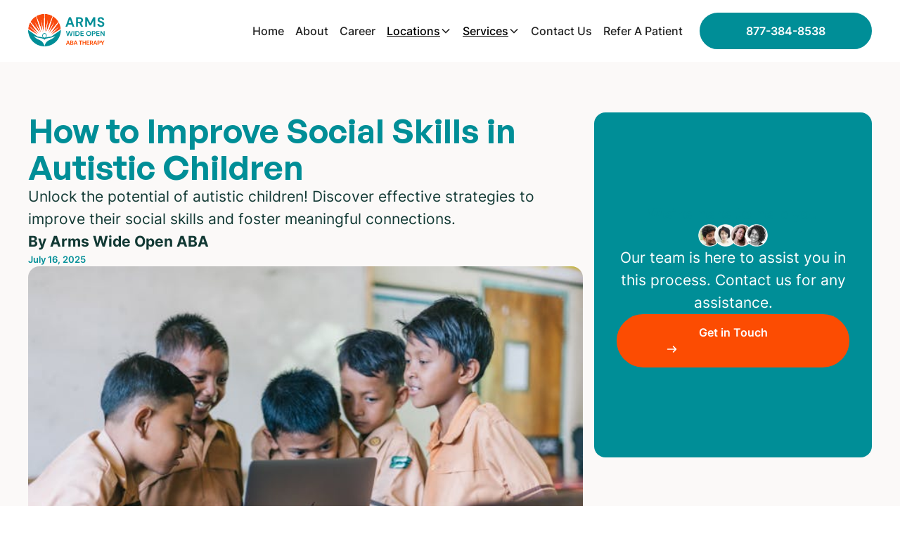

--- FILE ---
content_type: text/html
request_url: https://www.armswideopenaba.com/blog/improve-social-skills
body_size: 31104
content:
<!DOCTYPE html><!-- Last Published: Fri Jan 16 2026 20:40:07 GMT+0000 (Coordinated Universal Time) --><html data-wf-domain="www.armswideopenaba.com" data-wf-page="65c74a68f7cc1c793a88a4f3" data-wf-site="65c74a68f7cc1c793a88a4f6" lang="en" data-wf-collection="65c74a68f7cc1c793a88a520" data-wf-item-slug="improve-social-skills"><head><meta charset="utf-8"/><title>How to Improve Social Skills in Autistic Children - Arms Wide Open ABA Therapy</title><meta content="Unlock the potential of autistic children! Discover effective strategies to improve their social skills and foster meaningful connections." name="description"/><meta content="How to Improve Social Skills in Autistic Children - Arms Wide Open ABA Therapy" property="og:title"/><meta content="Unlock the potential of autistic children! Discover effective strategies to improve their social skills and foster meaningful connections." property="og:description"/><meta content="https://cdn.prod.website-files.com/65c74a68f7cc1c793a88a51e/6877f29565c0a47844418eba_669f6e9fc6a750645fd40b1b_pexels-panditwiguna-3401403.jpeg" property="og:image"/><meta content="How to Improve Social Skills in Autistic Children - Arms Wide Open ABA Therapy" property="twitter:title"/><meta content="Unlock the potential of autistic children! Discover effective strategies to improve their social skills and foster meaningful connections." property="twitter:description"/><meta content="https://cdn.prod.website-files.com/65c74a68f7cc1c793a88a51e/6877f29565c0a47844418eba_669f6e9fc6a750645fd40b1b_pexels-panditwiguna-3401403.jpeg" property="twitter:image"/><meta property="og:type" content="website"/><meta content="summary_large_image" name="twitter:card"/><meta content="width=device-width, initial-scale=1" name="viewport"/><link href="https://cdn.prod.website-files.com/65c74a68f7cc1c793a88a4f6/css/armswideopenaba.webflow.shared.c135e6e6d.min.css" rel="stylesheet" type="text/css" integrity="sha384-wTXm5tR7M2hTsIYgNPhae8MY56IShN+7lHtUDIxaaFzMK68FOdR7BEwbUWgewVl1" crossorigin="anonymous"/><script type="text/javascript">!function(o,c){var n=c.documentElement,t=" w-mod-";n.className+=t+"js",("ontouchstart"in o||o.DocumentTouch&&c instanceof DocumentTouch)&&(n.className+=t+"touch")}(window,document);</script><link href="https://cdn.prod.website-files.com/65c74a68f7cc1c793a88a4f6/65e2154622239f72f460d437_favicon.png" rel="shortcut icon" type="image/x-icon"/><link href="https://cdn.prod.website-files.com/65c74a68f7cc1c793a88a4f6/65e2155df457b1e9895b23bd_favicon.png" rel="apple-touch-icon"/><link href="https://www.armswideopenaba.com/blog/improve-social-skills" rel="canonical"/><script async="" src="https://www.googletagmanager.com/gtag/js?id=G-GVJ8TCL4BB"></script><script type="text/javascript">window.dataLayer = window.dataLayer || [];function gtag(){dataLayer.push(arguments);}gtag('set', 'developer_id.dZGVlNj', true);gtag('js', new Date());gtag('config', 'G-GVJ8TCL4BB');</script><style>
html, body {
    overflow-x: hidden !important;
  }
</style>

<script>
  (function() {
    var baseUrl = window.location.origin;
    var path = window.location.pathname;
    var canonicalUrl = baseUrl + path;
    var canonicalLink = document.querySelector('link[rel="canonical"]');
    
    if (!canonicalLink) {
      canonicalLink = document.createElement('link');
      canonicalLink.setAttribute('rel', 'canonical');
      document.head.appendChild(canonicalLink);
    }
    
    canonicalLink.setAttribute('href', canonicalUrl);
  })();
</script>

<!-- Google Tag Manager -->
<script>(function(w,d,s,l,i){w[l]=w[l]||[];w[l].push({'gtm.start':
new Date().getTime(),event:'gtm.js'});var f=d.getElementsByTagName(s)[0],
j=d.createElement(s),dl=l!='dataLayer'?'&l='+l:'';j.async=true;j.src=
'https://www.googletagmanager.com/gtm.js?id='+i+dl;f.parentNode.insertBefore(j,f);
})(window,document,'script','dataLayer','GTM-MPHFR8R9');</script>
<!-- End Google Tag Manager -->

<!-- WebFX RevenueCloudFX Tracking Code - Updated November 2025 -->
<script>
  (function (w,d,o,u,a,m) {
      w[o]=w[o]||function(){(w[o].q=w[o].q||[]).push(arguments);
      },w[o].e=1*new Date();w[o].u=u;a=d.createElement('script'),
      m=d.getElementsByTagName('script')[0];a.async=1;
      a.src=u+'/mcfx.js';m.parentNode.insertBefore(a, m);
    })(window, document, 'mcfx', 'https://awo.armswideopenaba.com');
  mcfx('create', 44957);
</script>
<script type="text/javascript" async src="//cdn.leadmanagerfx.com/phone/js/44957"></script>
<!-- END WebFX RevenueCloudFX Tracking Code -->
<script type="text/javascript" src="https://app.leadtrap.ai/platform/script?partner_id=284ff045-bcc4-4eda-b48f-663dc35141db"></script>

<meta name="google-site-verification" content="9dSJyu2CuGz0adWbSl2n7H04128q0ixztHBxIyHJhIs" />
<meta property="og:url" content="https://www.armswideopenaba.com/blog/improve-social-skills"/>
</head><body><div class="page-wrapper"><div class="global-styles w-embed"><style>

/* Make text look crisper and more legible in all browsers */
body {
  -webkit-font-smoothing: antialiased;
  -moz-osx-font-smoothing: grayscale;
  font-smoothing: antialiased;
  text-rendering: optimizeLegibility;
}

/* Focus state style for keyboard navigation for the focusable elements */
*[tabindex]:focus-visible,
  input[type="file"]:focus-visible {
   outline: 0.125rem solid #4d65ff;
   outline-offset: 0.125rem;
}

/* Set color style to inherit */
.inherit-color * {
    color: inherit;
}

/* Get rid of top margin on first element in any rich text element */
.w-richtext > :not(div):first-child, .w-richtext > div:first-child > :first-child {
  margin-top: 0 !important;
}

/* Get rid of bottom margin on last element in any rich text element */
.w-richtext>:last-child, .w-richtext ol li:last-child, .w-richtext ul li:last-child {
	margin-bottom: 0 !important;
}


/* Make sure containers never lose their center alignment */
.container-medium,.container-small, .container-large {
	margin-right: auto !important;
  margin-left: auto !important;
}

/* 
Make the following elements inherit typography styles from the parent and not have hardcoded values. 
Important: You will not be able to style for example "All Links" in Designer with this CSS applied.
Uncomment this CSS to use it in the project. Leave this message for future hand-off.
*/
/*
a,
.w-input,
.w-select,
.w-tab-link,
.w-nav-link,
.w-dropdown-btn,
.w-dropdown-toggle,
.w-dropdown-link {
  color: inherit;
  text-decoration: inherit;
  font-size: inherit;
}
*/

/* Apply "..." after 3 lines of text */
.text-style-3lines {
	display: -webkit-box;
	overflow: hidden;
	-webkit-line-clamp: 3;
	-webkit-box-orient: vertical;
}

/* Apply "..." after 2 lines of text */
.text-style-2lines {
	display: -webkit-box;
	overflow: hidden;
	-webkit-line-clamp: 2;
	-webkit-box-orient: vertical;
}

/* Adds inline flex display */
.display-inlineflex {
  display: inline-flex;
}

/* These classes are never overwritten */
.hide {
  display: none !important;
}

@media screen and (max-width: 991px) {
    .hide, .hide-tablet {
        display: none !important;
    }
}
  @media screen and (max-width: 767px) {
    .hide-mobile-landscape{
      display: none !important;
    }
}
  @media screen and (max-width: 479px) {
    .hide-mobile{
      display: none !important;
    }
}
 
.margin-0 {
  margin: 0rem !important;
}
  
.padding-0 {
  padding: 0rem !important;
}

.spacing-clean {
padding: 0rem !important;
margin: 0rem !important;
}

.margin-top {
  margin-right: 0rem !important;
  margin-bottom: 0rem !important;
  margin-left: 0rem !important;
}

.padding-top {
  padding-right: 0rem !important;
  padding-bottom: 0rem !important;
  padding-left: 0rem !important;
}
  
.margin-right {
  margin-top: 0rem !important;
  margin-bottom: 0rem !important;
  margin-left: 0rem !important;
}

.padding-right {
  padding-top: 0rem !important;
  padding-bottom: 0rem !important;
  padding-left: 0rem !important;
}

.margin-bottom {
  margin-top: 0rem !important;
  margin-right: 0rem !important;
  margin-left: 0rem !important;
}

.padding-bottom {
  padding-top: 0rem !important;
  padding-right: 0rem !important;
  padding-left: 0rem !important;
}

.margin-left {
  margin-top: 0rem !important;
  margin-right: 0rem !important;
  margin-bottom: 0rem !important;
}
  
.padding-left {
  padding-top: 0rem !important;
  padding-right: 0rem !important;
  padding-bottom: 0rem !important;
}
  
.margin-horizontal {
  margin-top: 0rem !important;
  margin-bottom: 0rem !important;
}

.padding-horizontal {
  padding-top: 0rem !important;
  padding-bottom: 0rem !important;
}

.margin-vertical {
  margin-right: 0rem !important;
  margin-left: 0rem !important;
}
  
.padding-vertical {
  padding-right: 0rem !important;
  padding-left: 0rem !important;
}

</style></div><div data-animation="default" class="navbar1_component w-nav" data-easing2="ease" fs-scrolldisable-element="smart-nav" data-easing="ease" data-collapse="medium" data-w-id="a8da87f2-7a43-2729-8dd2-1951fa318685" role="banner" data-duration="400"><div class="navbar1_container"><a href="/" class="navbar1_logo-link w-nav-brand"><img src="https://cdn.prod.website-files.com/65c74a68f7cc1c793a88a4f6/65e214d50dbacef005c07fac_logo%20(2).svg" loading="lazy" alt="arms wide open aba therapy logo" height="50"/></a><nav role="navigation" class="navbar1_menu is-page-height-tablet w-nav-menu"><a href="/" class="navbar1_link w-nav-link">Home</a><a href="/about" class="navbar1_link w-nav-link">About</a><a href="/careers" class="navbar1_link w-nav-link">Career</a><div data-hover="true" data-delay="200" data-w-id="b0e94f86-9d0c-04c5-313c-7bc0da7f883b" class="navbar1_menu-dropdown w-dropdown"><div class="navbar1_dropdown-toggle w-dropdown-toggle"><a href="/locations" class="link-5 navbar1_link">Locations</a><div class="dropdown-chevron w-embed"><svg width=" 100%" height=" 100%" viewBox="0 0 16 16" fill="none" xmlns="http://www.w3.org/2000/svg">
<path fill-rule="evenodd" clip-rule="evenodd" d="M2.55806 6.29544C2.46043 6.19781 2.46043 6.03952 2.55806 5.94189L3.44195 5.058C3.53958 4.96037 3.69787 4.96037 3.7955 5.058L8.00001 9.26251L12.2045 5.058C12.3021 4.96037 12.4604 4.96037 12.5581 5.058L13.4419 5.94189C13.5396 6.03952 13.5396 6.19781 13.4419 6.29544L8.17678 11.5606C8.07915 11.6582 7.92086 11.6582 7.82323 11.5606L2.55806 6.29544Z" fill="currentColor"/>
</svg></div></div><nav class="navbar1_dropdown-list w-dropdown-list"><a href="https://www.armswideopenaba.com/locations/new-hampshire-4ia2p-v8o5x" class="navbar1_dropdown-link w-dropdown-link">ABA Therapy in New Hampshire</a><a href="https://www.armswideopenaba.com/locations/south-dakota-nmtuq" class="navbar1_dropdown-link w-dropdown-link">ABA Therapy in South Dakota</a><a href="https://www.armswideopenaba.com/locations/kansas" class="navbar1_dropdown-link w-dropdown-link">ABA Therapy in Kansas</a><a href="https://www.armswideopenaba.com/locations/missouri" class="navbar1_dropdown-link w-dropdown-link">ABA Therapy in Missouri</a></nav></div><div data-hover="true" data-delay="200" data-w-id="13da9e5b-d908-e4fc-c593-25d3f3c7b113" class="navbar1_menu-dropdown w-dropdown"><div class="navbar1_dropdown-toggle w-dropdown-toggle"><a href="/services" class="link-5 navbar1_link">Services</a><div class="dropdown-chevron w-embed"><svg width=" 100%" height=" 100%" viewBox="0 0 16 16" fill="none" xmlns="http://www.w3.org/2000/svg">
<path fill-rule="evenodd" clip-rule="evenodd" d="M2.55806 6.29544C2.46043 6.19781 2.46043 6.03952 2.55806 5.94189L3.44195 5.058C3.53958 4.96037 3.69787 4.96037 3.7955 5.058L8.00001 9.26251L12.2045 5.058C12.3021 4.96037 12.4604 4.96037 12.5581 5.058L13.4419 5.94189C13.5396 6.03952 13.5396 6.19781 13.4419 6.29544L8.17678 11.5606C8.07915 11.6582 7.92086 11.6582 7.82323 11.5606L2.55806 6.29544Z" fill="currentColor"/>
</svg></div></div><nav class="navbar1_dropdown-list w-dropdown-list"><a href="/personalized-programs-for-children-with-autism" class="navbar1_dropdown-link w-dropdown-link">Personalized Programs for Children With Autism </a><a href="/assessment-and-testing" class="navbar1_dropdown-link w-dropdown-link">Assessment and Testing</a><a href="/at-home-therapy" class="navbar1_dropdown-link w-dropdown-link">At-Home Therapy</a><a href="/consultations" class="navbar1_dropdown-link w-dropdown-link">Evaluation Services</a><a href="/parent-guidance" class="navbar1_dropdown-link w-dropdown-link">Parent Guidance</a><a href="/school-collaboration" class="navbar1_dropdown-link w-dropdown-link">School Collaboration</a><a href="https://www.armswideopenaba.com/services/#growing-team" class="navbar1_dropdown-link w-dropdown-link">Join Our Growing Team</a></nav></div><a href="/contact-us" class="navbar1_link w-nav-link">Contact Us</a><a href="/refer-a-patient" class="navbar1_link w-nav-link">Refer A Patient</a><div class="navbar1_menu-buttons"><a href="tel:+ 8773848538" class="button text-style-nowrap call-btn w-inline-block"><div>877-384-8538</div></a></div></nav><div class="navbar1_menu-button w-nav-button"><div class="menu-icon1"><div class="menu-icon1_line-top"></div><div class="menu-icon1_line-middle"><div class="menu-icon_line-middle-inner"></div></div><div class="menu-icon1_line-bottom"></div></div></div></div></div><main class="main-wrapper"><section class="section_blog-collection"><div class="padding-global blog-post-hero"><div class="container-medium"><div class="padding-section-medium"><div class="post-grid"><div id="w-node-_8811d317-643d-c835-4686-f996e99d7874-3a88a4f3" class="post-main-wrapper"><h1 class="heading-style-h1">How to Improve Social Skills in Autistic Children</h1><p>Unlock the potential of autistic children! Discover effective strategies to improve their social skills and foster meaningful connections.</p><div class="author-wrapper"><div class="author-txt"><p class="text-weight-bold">By Arms Wide Open ABA</p><p class="text-color-green text-weight-bold">July 16, 2025</p></div></div><img loading="lazy" id="w-node-_37f31e3f-9637-f476-6b22-8502f2602ab4-3a88a4f3" alt="How to Improve Social Skills in Autistic Children" src="https://cdn.prod.website-files.com/65c74a68f7cc1c793a88a51e/6877f29565c0a47844418eba_669f6e9fc6a750645fd40b1b_pexels-panditwiguna-3401403.jpeg" class="post-img"/><div class="rich-text w-richtext"><h2>Understanding Autism and Social Skills</h2><p>To effectively support and improve the social skills of autistic children, it is essential to have a comprehensive understanding of autism spectrum disorder (ASD) and recognize the importance of social skills development in this population.</p><figure style="max-width:1921pxpx" class="w-richtext-align-fullwidth w-richtext-figure-type-image"><div><img src="https://cdn.prod.website-files.com/65c74a68f7cc1c793a88a51e/66abb6c984c164ee77192b1d_66abb6a7947958148983f633_How%2520to%2520Improve%2520Social%2520Skills%2520in%2520Autistic%2520Children-80.jpeg" alt="" loading="lazy"/></div></figure><h3>Overview of Autism Spectrum Disorder</h3><p>Autism spectrum disorder is a neurodevelopmental condition characterized by challenges in social interaction, communication, and restricted or repetitive behaviors. It affects individuals differently, with a wide range of abilities and challenges. Some common features of ASD include difficulties in understanding social cues, engaging in reciprocal communication, and forming meaningful relationships.</p><p>ASD is diagnosed based on specific criteria outlined in the Diagnostic and Statistical Manual of Mental Disorders (DSM-5). The diagnosis takes into account the presence and severity of social communication impairments, restricted or repetitive behaviors, and the impact on daily functioning.</p><h3>Importance of Social Skills Development in Autistic Children</h3><p>Developing social skills is crucial for autistic children as it enables them to interact effectively with others, form meaningful relationships, and navigate social situations successfully. Social skills are the building blocks for communication, cooperation, and participation in various settings, including home, school, and community.</p><p>Enhancing social skills can lead to numerous benefits for autistic children, such as improved self-esteem, better emotional regulation, increased independence, and enhanced quality of life. By acquiring social skills, they can better understand and interpret social cues, engage in meaningful conversations, and establish connections with peers and adults.</p><p>The table below highlights some of the key areas of social skills development in autistic children:</p><figure style="max-width:765pxpx" class="w-richtext-align-fullwidth w-richtext-figure-type-image"><div><img src="https://cdn.prod.website-files.com/65c74a68f7cc1c793a88a51e/66abb6c984c164ee77192a84_669f6de170ea08dba43038bd_1.png" alt="" loading="lazy"/></div></figure><p>Understanding autism spectrum disorder and recognizing the importance of social skills development in autistic children is the first step towards implementing effective strategies to support their social growth. By focusing on strengthening their social skills, we can help them thrive and reach their full potential in all aspects of life.</p><h2>Effective Strategies for Improving Social Skills</h2><p>When it comes to improving social skills in autistic children, there are several effective strategies that can make a significant difference in their development and interaction with others. In this section, we will explore three key strategies: social skills training programs, applied behavior analysis (ABA), and speech and language therapy.</p><figure style="max-width:1921pxpx" class="w-richtext-align-fullwidth w-richtext-figure-type-image"><div><img src="https://cdn.prod.website-files.com/65c74a68f7cc1c793a88a51e/66abb6c984c164ee77192c61_66abb6b6f0f45330303e061c_How%2520to%2520Improve%2520Social%2520Skills%2520in%2520Autistic%2520Children_1-80.jpeg" alt="" loading="lazy"/></div></figure><h3>Social Skills Training Programs</h3><p><a href="https://www.autismspeaks.org/tool-kit-excerpt/autism-and-social-skills-development" target="_blank">Social skills</a> training programs are structured interventions designed to teach and enhance social skills in autistic children. These programs focus on teaching specific social behaviors, such as initiating conversations, making eye contact, and understanding nonverbal cues.</p><p>A variety of social skills training programs are available, ranging from group-based interventions to individual therapy sessions. These programs often incorporate role-playing, video modeling, and social stories to help children practice and generalize their social skills in different settings.</p><figure style="max-width:767pxpx" class="w-richtext-align-fullwidth w-richtext-figure-type-image"><div><img src="https://cdn.prod.website-files.com/65c74a68f7cc1c793a88a51e/66abb6c984c164ee77192a8a_669f6de504a35fac6c61fa1e_2.png" alt="" loading="lazy"/></div></figure><h3>Applied Behavior Analysis (ABA)</h3><p>Applied Behavior Analysis (ABA) is a widely recognized and evidence-based approach that can be highly effective in improving social skills in autistic children. ABA utilizes principles of learning to analyze and modify behavior.</p><p>ABA interventions for social skills focus on breaking down complex social behaviors into smaller, manageable steps. This allows children to learn and practice each step before progressing to more challenging social interactions. Reinforcement techniques, such as positive reinforcement and token systems, are often used to motivate and reinforce desired social behaviors.</p><figure style="max-width:762pxpx" class="w-richtext-align-fullwidth w-richtext-figure-type-image"><div><img src="https://cdn.prod.website-files.com/65c74a68f7cc1c793a88a51e/66abb6c984c164ee77192a8e_669f6dec83f120576467fd60_3.png" alt="" loading="lazy"/></div></figure><h3>Speech and Language Therapy</h3><p>Speech and language therapy plays a crucial role in improving communication skills, which in turn enhances social interactions for autistic children. Language difficulties can often pose challenges in social communication, and speech and language therapy can help address these challenges.</p><p>Therapists work closely with children to develop their receptive and expressive language skills, pragmatics (social language), and nonverbal communication. They provide strategies, such as visual aids, social scripts, and verbal prompts, to help children understand and navigate social situations more effectively.</p><figure style="max-width:766pxpx" class="w-richtext-align-fullwidth w-richtext-figure-type-image"><div><img src="https://cdn.prod.website-files.com/65c74a68f7cc1c793a88a51e/66abb6c984c164ee77192a87_669f6df1ada6e1febc7f0fba_4.png" alt="" loading="lazy"/></div></figure><p>By implementing these effective strategies, parents, educators, and therapists can support autistic children in developing and improving their social skills. It&#x27;s important to tailor interventions to each child&#x27;s individual needs and provide consistent support and reinforcement to foster their social growth and enhance their overall quality of life.</p><h2>Creating a Supportive Environment</h2><p>To effectively improve social skills in autistic children, creating a supportive environment is crucial. By understanding their individual needs, establishing structured and predictable routines, and utilizing positive reinforcement, we can foster an environment that encourages their social growth and development.</p><figure style="max-width:1921pxpx" class="w-richtext-align-fullwidth w-richtext-figure-type-image"><div><img src="https://cdn.prod.website-files.com/65c74a68f7cc1c793a88a51e/66abb6c984c164ee77192bef_66abb6c3f4560b37704006a6_How%2520to%2520Improve%2520Social%2520Skills%2520in%2520Autistic%2520Children_2-80.jpeg" alt="" loading="lazy"/></div></figure><h3>Understanding Individual Needs</h3><p>Every autistic child is unique, and it&#x27;s essential to understand their individual needs when creating a supportive environment. Taking the time to observe and learn about their specific strengths, challenges, and preferences can help tailor strategies to their requirements.</p><p>By understanding their sensory sensitivities, communication styles, and comfort zones, we can make adjustments to the environment to promote social engagement. This may include providing sensory-friendly spaces, accommodating communication preferences, and respecting personal boundaries.</p><h3>Structured and Predictable Routines</h3><p><a href="https://atgtogether.com/social-skills-training-autistic-children/" target="_blank">Structure and predictability </a>provide autistic children with a sense of security and stability, which can greatly benefit their social skills development. Establishing consistent routines and schedules helps them understand what to expect and reduces anxiety in social situations.</p><p>Creating visual schedules or using visual aids can assist in making routines more accessible and understandable for autistic children. These visual supports can help them navigate daily activities, transitions, and social interactions with greater ease and confidence.</p><h3>Positive Reinforcement</h3><p>Positive reinforcement is a powerful tool for encouraging and reinforcing desired social behaviors in autistic children. By providing praise, rewards, or other forms of positive reinforcement, we can motivate and reinforce their efforts to engage in social interactions.</p><p>It&#x27;s important to identify and acknowledge even small steps towards social growth, as this can boost their self-esteem and confidence. Keeping a record of their progress and celebrating their achievements can further reinforce their willingness to engage in social situations.</p><p>By creating a supportive environment that understands individual needs, establishing structured routines, and utilizing positive reinforcement, we can provide autistic children with the necessary foundation to improve their social skills. These strategies, when implemented consistently and with patience, can contribute to their overall social development and enhance their quality of life.</p><h2>Enhancing Communication Skills</h2><p>Effective communication plays a crucial role in improving social skills in autistic children. By utilizing various strategies, parents, educators, and therapists can help enhance the communication abilities of autistic children. Here are three effective approaches: visual aids and social stories, role-playing and modeling, and peer-mediated interventions.</p><h3>Visual Aids and Social Stories</h3><p>Visual aids and social stories are powerful tools that can assist autistic children in understanding social situations and appropriate behaviors. These visual supports provide visual cues and step-by-step instructions, helping children navigate social interactions more effectively.</p><p><strong>Visual Aids and Social Stories</strong></p><p>Use of visual schedules to outline daily activities</p><p>Visual cue cards to indicate emotions or appropriate social responses</p><p>Social stories that depict social scenarios and expected behaviors</p><p>By using visual aids and social stories, autistic children can better comprehend social expectations and learn appropriate ways to communicate and interact with others.</p><h3>Role-Playing and Modeling</h3><p>Role-playing and modeling are effective techniques for teaching and reinforcing social skills in autistic children. Through role-playing, children can practice social interactions in a safe and controlled environment. Parents, educators, or therapists can take on different roles and guide the child through different scenarios, demonstrating appropriate social behaviors and responses.</p><p><strong>Role-Playing and Modeling</strong></p><p>Engaging in pretend play to practice social skills</p><p>Demonstrating appropriate greetings, turn-taking, and conversation skills</p><p>Encouraging the child to imitate and practice the demonstrated skills</p><p>By actively participating in role-playing exercises and observing positive social behaviors through modeling, autistic children can acquire and refine their communication skills.</p><h3>Peer-Mediated Interventions</h3><p>Peer-mediated interventions involve teaching typically developing peers to interact and communicate with autistic children. This approach promotes inclusive social interactions and provides opportunities for autistic children to learn from their peers. Trained peers act as social facilitators, engaging in structured activities or play sessions with the autistic child, while educators or therapists guide and support the interactions.</p><p><strong>Peer-Mediated Interventions</strong></p><p>Pairing autistic children with understanding and supportive peers</p><p>Teaching peers strategies to initiate and maintain interactions</p><p>Encouraging cooperative play and joint activities</p><p>Peer-mediated interventions not only enhance communication skills but also foster friendships and social connections, promoting a positive social environment for autistic children.</p><p>By implementing these communication-focused strategies, autistic children can develop and improve their social skills, leading to more meaningful and successful interactions with others. It is important to tailor these approaches to the individual needs and abilities of each child, ensuring that they receive the necessary support and guidance in their social development journey.</p><h2>Building Relationships and Social Connections</h2><p>Developing social skills in autistic children goes beyond individual interactions; it also involves fostering relationships and building connections with peers. In this section, we will explore effective strategies to encourage peer interactions, engage in group activities, and teach empathy and perspective-taking.</p><h3>Encouraging Peer Interactions</h3><p>Facilitating peer interactions is essential for autistic children to practice and develop their social skills. Encouraging inclusive play and creating opportunities for social engagement can greatly benefit their social development. Here are some strategies to promote peer interactions:</p><ul role="list"><li>Organize structured playdates or social gatherings where autistic children can interact with their peers in a supportive environment.</li><li>Implement cooperative learning activities in school settings, encouraging group work and collaboration.</li><li>Encourage participation in community programs or clubs that align with the child&#x27;s interests, providing opportunities to engage with like-minded peers.</li></ul><h3>Group Activities and Social Skills Groups</h3><p><a href="https://raisingchildren.net.au/autism/communicating-relationships/connecting/social-skills-for-children-with-asd" target="_blank">Group activities </a>offer a platform for autistic children to interact with their peers while practicing important social skills. These activities can be tailored to address specific social challenges and provide a structured setting for learning. Consider the following strategies:</p><ul role="list"><li>Organize group activities such as board games, art projects, or team sports that promote teamwork, turn-taking, and communication.</li><li>Facilitate social skills groups led by professionals trained in autism intervention. These groups can provide targeted instruction and practice in areas such as conversation skills, friendship-building, and problem-solving.</li></ul><h3>Teaching Empathy and Perspective-Taking</h3><p>Empathy and perspective-taking are crucial skills for developing meaningful relationships. Autistic children can benefit from explicit instruction and guidance in understanding and empathizing with others. Here are some effective strategies:</p><ul role="list"><li>Use visual aids, such as social stories or videos, to teach empathy and perspective-taking. These tools can help autistic children understand different emotions and perspectives.</li><li>Engage in role-playing activities where children can practice recognizing and responding to others&#x27; feelings and needs.</li><li>Encourage discussions about emotions and perspective in various situations, promoting empathy and understanding.</li></ul><p>By implementing these strategies, autistic children can actively engage with their peers, participate in group activities, and develop empathy and perspective-taking skills. It is important to tailor these approaches to the individual needs and strengths of each child, creating an inclusive and supportive environment that fosters social growth.</p><h2>Collaborating with Professionals</h2><p>When it comes to improving social skills in autistic children, collaborating with professionals is an essential component of the journey. Educators and therapists play a crucial role in providing guidance, support, and specialized interventions to help children with autism develop and enhance their social skills. In this section, we will explore three key aspects of collaborating with professionals: working with educators and therapists, individualized education plans (IEPs), and seeking guidance and support.</p><h3>Working with Educators and Therapists</h3><p>Collaborating with educators and therapists is vital to ensure the implementation of effective strategies for social skills development in autistic children. These professionals possess expertise in understanding the unique needs of children on the autism spectrum and can provide valuable insights and interventions.</p><p>By working closely with educators, parents can establish open lines of communication and share information about their child&#x27;s social skill challenges, strengths, and goals. This collaboration allows for the development of individualized approaches to support the child&#x27;s social growth within the school setting. Educators can provide targeted strategies and accommodations, such as visual aids, social scripts, and structured activities, to facilitate social interactions and inclusion.</p><p>Therapists specializing in autism, such as speech and language therapists or occupational therapists, can also contribute significantly to improving social skills. Through targeted interventions, these professionals can address specific areas of difficulty, such as communication, sensory processing, or motor skills, which may impact social interactions. Collaborating with therapists can help identify specific goals, develop intervention plans, and monitor progress over time.</p><h3>Individualized Education Plans (IEPs)</h3><p>Individualized Education Plans (IEPs) are formal documents developed collaboratively by educators, therapists, and parents to outline specific goals, accommodations, and services for children with special needs, including autism. IEPs provide a structured framework to support social skills development within the educational setting.</p><p>An IEP typically includes measurable goals related to social skills, such as initiating and maintaining conversations, understanding nonverbal cues, or participating in group activities. It also outlines the strategies, accommodations, and support services that will be provided to help the child achieve these goals. This collaborative document ensures that everyone involved in the child&#x27;s education is working together towards a common objective.</p><h3>Seeking Guidance and Support</h3><p>Parents of autistic children may find it valuable to seek guidance and support from professionals specializing in autism, as well as support groups and community organizations. These resources can provide information, strategies, and emotional support to assist parents in navigating the challenges associated with improving social skills in their children.</p><p>Professional guidance can help parents stay informed about the latest research and evidence-based practices in social skills development for children with autism. Support groups and community organizations offer opportunities to connect with other parents who have similar experiences, fostering a sense of belonging and reducing feelings of isolation. These networks can also provide valuable insights and practical tips based on shared experiences.</p><p>By collaborating with professionals, including educators, therapists, and support networks, parents of autistic children can access the expertise, resources, and guidance necessary to support their child&#x27;s social skills development effectively. Working together, they can create a supportive and inclusive environment that enables autistic children to thrive socially and reach their full potential.</p><h3>Sources</h3><p><a href="https://raisingchildren.net.au/autism/communicating-relationships/connecting/social-skills-for-children-with-asd" target="_blank">https://raisingchildren.net.au/autism/communicating-relationships/connecting/social-skills-for-children-with-asd</a></p><p><a href="https://atgtogether.com/social-skills-training-autistic-children/" target="_blank">https://atgtogether.com/social-skills-training-autistic-children/</a></p><p><a href="https://www.autismspeaks.org/tool-kit-excerpt/autism-and-social-skills-development" target="_blank">https://www.autismspeaks.org/tool-kit-excerpt/autism-and-social-skills-development</a></p><p>‍</p></div><h2 class="heading-style-h3">Similar articles</h2><div class="w-dyn-list"><div role="list" class="grid-2c is-similiar-post w-dyn-items"><div role="listitem" class="card-item is-blog w-dyn-item"><a aria-label="link" href="/blog/why-do-autistic-people-walk-on-their-toes" class="blog-card-wrapper w-inline-block"><img loading="lazy" alt="Why Do Autistic People Walk On Their Toes?" src="https://cdn.prod.website-files.com/65c74a68f7cc1c793a88a51e/6877f3cf71b311795497cdff_65dc5d1a09b9977eee0cb351_pexels-cottonbro-studio-6966097.jpeg" class="blog-img"/><div class="blog-card-item-content"><p class="text-weight-bold">Why Do Autistic People Walk On Their Toes?</p><p class="text-size-small text-color-green text-weight-bold">July 17, 2025</p><p class="text-style-3lines">Unveiling the mystery: Why do autistic people walk on their toes? Explore the connection between toe walking and autism.</p></div></a></div><div role="listitem" class="card-item is-blog w-dyn-item"><a aria-label="link" href="/blog/improve-social-skills" aria-current="page" class="blog-card-wrapper w-inline-block w--current"><img loading="lazy" alt="How to Improve Social Skills in Autistic Children" src="https://cdn.prod.website-files.com/65c74a68f7cc1c793a88a51e/6877f29565c0a47844418eba_669f6e9fc6a750645fd40b1b_pexels-panditwiguna-3401403.jpeg" class="blog-img"/><div class="blog-card-item-content"><p class="text-weight-bold">How to Improve Social Skills in Autistic Children</p><p class="text-size-small text-color-green text-weight-bold">July 17, 2025</p><p class="text-style-3lines">Unlock the potential of autistic children! Discover effective strategies to improve their social skills and foster meaningful connections.</p></div></a></div><div role="listitem" class="card-item is-blog w-dyn-item"><a aria-label="link" href="/blog/what-do-aba-therapists-do" class="blog-card-wrapper w-inline-block"><img loading="lazy" alt="What Do ABA Therapists Do?" src="https://cdn.prod.website-files.com/65c74a68f7cc1c793a88a51e/6877f3a20d9d5b3264e454e2_66877edb0f98af6888a711e2_pexels-alex-green-5699428.jpeg" class="blog-img"/><div class="blog-card-item-content"><p class="text-weight-bold">What Do ABA Therapists Do?</p><p class="text-size-small text-color-green text-weight-bold">July 17, 2025</p><p class="text-style-3lines">Discover the impact of ABA therapists&#x27; work in unlocking potential. From behavior plans to collaboration, explore what ABA therapists do!</p></div></a></div><div role="listitem" class="card-item is-blog w-dyn-item"><a aria-label="link" href="/blog/autism-behavior-technician-salary" class="blog-card-wrapper w-inline-block"><img loading="lazy" alt="Autism Behavior Technician Salary: Hourly Rate" src="https://cdn.prod.website-files.com/65c74a68f7cc1c793a88a51e/6877f16248f37f09d4037844_669a3b7b83c66e7d1abdcdb4_pexels-karolina-grabowska-4386370.jpeg" class="blog-img"/><div class="blog-card-item-content"><p class="text-weight-bold">Autism Behavior Technician Salary: Hourly Rate</p><p class="text-size-small text-color-green text-weight-bold">July 17, 2025</p><p class="text-style-3lines">Unveiling the truth behind autism behavior technician salary. Discover hourly rates and industry insights for a rewarding career.</p></div></a></div><div role="listitem" class="card-item is-blog w-dyn-item"><a aria-label="link" href="/blog/accommodations-for-autistic-students" class="blog-card-wrapper w-inline-block"><img loading="lazy" alt="Classroom and Learning Accommodations for Autistic Students" src="https://cdn.prod.website-files.com/65c74a68f7cc1c793a88a51e/6877f199f0681930f5ccc40f_6630e51a71ecd8b4d1b029f8_pexels-mikhail-nilov-8923072.jpeg" class="blog-img"/><div class="blog-card-item-content"><p class="text-weight-bold">Classroom and Learning Accommodations for Autistic Students</p><p class="text-size-small text-color-green text-weight-bold">July 17, 2025</p><p class="text-style-3lines">Unlocking success for autistic students with effective classroom and learning accommodations. Discover strategies that make a difference.</p></div></a></div><div role="listitem" class="card-item is-blog w-dyn-item"><a aria-label="link" href="/blog/people-with-autism-so-smart" class="blog-card-wrapper w-inline-block"><img loading="lazy" alt="Why are People with Autism so Smart?" src="https://cdn.prod.website-files.com/65c74a68f7cc1c793a88a51e/6877f3d44098e154c26e5e0c_66ec6550ccfe34d544492e14_Why%2520are%2520People%2520with%2520Autism%2520so%2520Smart_-80.jpeg" class="blog-img"/><div class="blog-card-item-content"><p class="text-weight-bold">Why are People with Autism so Smart?</p><p class="text-size-small text-color-green text-weight-bold">July 17, 2025</p><p class="text-style-3lines">Delve into the intelligence of autism: uncovering unique strengths and cognitive abilities that spark brilliance.</p></div></a></div><div role="listitem" class="card-item is-blog w-dyn-item"><a aria-label="link" href="/blog/pediatric-therapy-for-autism" class="blog-card-wrapper w-inline-block"><img loading="lazy" alt="Pediatric Therapy for Autism" src="https://cdn.prod.website-files.com/65c74a68f7cc1c793a88a51e/6877f2c310c8b306681cc85d_663a3c72c73fac9ba27417c8_pexels-cdc-library-3993239.jpeg" class="blog-img"/><div class="blog-card-item-content"><p class="text-weight-bold">Pediatric Therapy for Autism</p><p class="text-size-small text-color-green text-weight-bold">July 17, 2025</p><p class="text-style-3lines">Discover how pediatric therapy transforms the lives of children with autism. Unlock their potential through specialized care.</p></div></a></div><div role="listitem" class="card-item is-blog w-dyn-item"><a aria-label="link" href="/blog/create-operational-definitions-of-behavior" class="blog-card-wrapper w-inline-block"><img loading="lazy" alt="Create Operational Definitions of Behavior" src="https://cdn.prod.website-files.com/65c74a68f7cc1c793a88a51e/6877f1a7f75355436df86594_673a81626f3a7b63b65ffeb2_create-operational-definitions-of-behavior.jpeg" class="blog-img"/><div class="blog-card-item-content"><p class="text-weight-bold">Create Operational Definitions of Behavior</p><p class="text-size-small text-color-green text-weight-bold">July 17, 2025</p><p class="text-style-3lines">Craft precise operational definitions for behavior insight and enhance communication &amp; data collection effectively.</p></div></a></div><div role="listitem" class="card-item is-blog w-dyn-item"><a aria-label="link" href="/blog/what-are-the-treatments-for-autism" class="blog-card-wrapper w-inline-block"><img loading="lazy" alt="What are the Treatments for Autism?" src="https://cdn.prod.website-files.com/65c74a68f7cc1c793a88a51e/6877f396f75355436df9482f_65d6c2016b7c956323c30fb7_pexels-nicola-barts-7943927.jpeg" class="blog-img"/><div class="blog-card-item-content"><p class="text-weight-bold">What are the Treatments for Autism?</p><p class="text-size-small text-color-green text-weight-bold">July 17, 2025</p><p class="text-style-3lines">Discover effective treatments for autism, from behavioral therapies to alternative approaches. Empower those on the spectrum with hope and intervention.</p></div></a></div><div role="listitem" class="card-item is-blog w-dyn-item"><a aria-label="link" href="/blog/15-behavior-strategies-for-children" class="blog-card-wrapper w-inline-block"><img loading="lazy" alt="15 Behavior Strategies for Children on the Autism Spectrum" src="https://cdn.prod.website-files.com/65c74a68f7cc1c793a88a51e/6877f11d8d9e7b39bac9c128_66b1f45f57bf39344b0f77bc_pexels-matilda-wormwood-7484415.jpeg" class="blog-img"/><div class="blog-card-item-content"><p class="text-weight-bold">15 Behavior Strategies for Children on the Autism Spectrum</p><p class="text-size-small text-color-green text-weight-bold">July 17, 2025</p><p class="text-style-3lines">Discover effective behavior strategies for children on the autism spectrum. From visual schedules to sensory integration techniques, unlock the tools for success!</p></div></a></div><div role="listitem" class="card-item is-blog w-dyn-item"><a aria-label="link" href="/blog/autism-behavior-consultants" class="blog-card-wrapper w-inline-block"><img loading="lazy" alt="Autism Behavior Consultants" src="https://cdn.prod.website-files.com/65c74a68f7cc1c793a88a51e/6877f164171d80ab2438d244_66cd7935da9f66b241f29d74_pexels-tara-winstead-8385975.jpeg" class="blog-img"/><div class="blog-card-item-content"><p class="text-weight-bold">Autism Behavior Consultants</p><p class="text-size-small text-color-green text-weight-bold">July 17, 2025</p><p class="text-style-3lines">Explore the profound impact of autism behavioral consultants. Discover how they transform lives with expertise and compassion.</p></div></a></div><div role="listitem" class="card-item is-blog w-dyn-item"><a aria-label="link" href="/blog/what-treatments-autism-spectrum-disorder" class="blog-card-wrapper w-inline-block"><img loading="lazy" alt="What Are the Treatments for Autism Spectrum Disorder?" src="https://cdn.prod.website-files.com/65c74a68f7cc1c793a88a51e/6877f3aa8e0a3822a564a565_67168dea11e0145bf688bb34_what-are-the-treatments-for-autism-spectrum-disorder.jpeg" class="blog-img"/><div class="blog-card-item-content"><p class="text-weight-bold">What Are the Treatments for Autism Spectrum Disorder?</p><p class="text-size-small text-color-green text-weight-bold">July 17, 2025</p><p class="text-style-3lines">Discover effective treatments for autism spectrum disorder - from therapies to medical interventions and beyond!</p></div></a></div><div role="listitem" class="card-item is-blog w-dyn-item"><a aria-label="link" href="/blog/cerebral-palsy-statistics" class="blog-card-wrapper w-inline-block"><img loading="lazy" alt="Cerebral Palsy Statistics" src="https://cdn.prod.website-files.com/65c74a68f7cc1c793a88a51e/675c35a1ac229af510004d64_gfbafb8e441d97f5a09182428c292cb912a46c8762a5261244393fbac16736c2aae2e10ef59a0ea01ecacdfb1489ebfbb7bf5c6dd2b4dc1c55adf9740d1b86f43_1280.png" class="blog-img"/><div class="blog-card-item-content"><p class="text-weight-bold">Cerebral Palsy Statistics</p><p class="text-size-small text-color-green text-weight-bold">July 17, 2025</p><p class="text-style-3lines">Understanding the Numbers Behind Cerebral Palsy</p></div></a></div><div role="listitem" class="card-item is-blog w-dyn-item"><a aria-label="link" href="/blog/matching-law-in-aba-therapy" class="blog-card-wrapper w-inline-block"><img loading="lazy" alt="Matching Law In ABA Therapy" src="https://cdn.prod.website-files.com/65c74a68f7cc1c793a88a51e/674f1da3c2f535b7b7abfe9b_g9fd7f60f7187846cb2e31fc7443d898191a35219d9fade9f5d1b84a7c456ff4067b997ec9ceb841b6562e08215affd4b01d0bc2679a24bd3366819200e6160de_1280.jpeg" class="blog-img"/><div class="blog-card-item-content"><p class="text-weight-bold">Matching Law In ABA Therapy</p><p class="text-size-small text-color-green text-weight-bold">July 17, 2025</p><p class="text-style-3lines">Understanding the Role of the Matching Law in Behavioral Interventions</p></div></a></div><div role="listitem" class="card-item is-blog w-dyn-item"><a aria-label="link" href="/blog/innovative-approaches-to-autism-treatment" class="blog-card-wrapper w-inline-block"><img loading="lazy" alt="Innovative Approaches to Autism Treatment" src="https://cdn.prod.website-files.com/65c74a68f7cc1c793a88a51e/6877f29ebc915a9c7d78f118_6742868e53c1c4ed81d2ccba_innovative-approaches-to-autism-treatment.jpeg" class="blog-img"/><div class="blog-card-item-content"><p class="text-weight-bold">Innovative Approaches to Autism Treatment</p><p class="text-size-small text-color-green text-weight-bold">July 17, 2025</p><p class="text-style-3lines">Discover pioneering approaches to autism treatment! From ABA to sensory therapies, find innovative ways to transform lives.</p></div></a></div><div role="listitem" class="card-item is-blog w-dyn-item"><a aria-label="link" href="/blog/utilize-positive-reinforcement" class="blog-card-wrapper w-inline-block"><img loading="lazy" alt="How Does ABA Therapy Utilize Positive Reinforcement?" src="https://cdn.prod.website-files.com/65c74a68f7cc1c793a88a51e/6877f29c9e4dec5a31d46d9e_673a5fd4cb3f991053f40e48_utilize-positive-reinforcement.jpeg" class="blog-img"/><div class="blog-card-item-content"><p class="text-weight-bold">How Does ABA Therapy Utilize Positive Reinforcement?</p><p class="text-size-small text-color-green text-weight-bold">July 17, 2025</p><p class="text-style-3lines">Unlock the power of positive reinforcement in ABA therapy; shape behaviors with precision and compassion.</p></div></a></div><div role="listitem" class="card-item is-blog w-dyn-item"><a aria-label="link" href="/blog/premack-principle-regulates-behavior" class="blog-card-wrapper w-inline-block"><img loading="lazy" alt="How the Premack Principle Regulates Behavior" src="https://cdn.prod.website-files.com/65c74a68f7cc1c793a88a51e/6877f29cc0f63c70c691ee80_673a71dfb619d1192316e84c_premack-principle-regulates-behavior.jpeg" class="blog-img"/><div class="blog-card-item-content"><p class="text-weight-bold">How the Premack Principle Regulates Behavior</p><p class="text-size-small text-color-green text-weight-bold">July 17, 2025</p><p class="text-style-3lines">Discover how the Premack Principle regulates behavior with real-life examples and scientific evidence. Unveil behavior regulation now!</p></div></a></div><div role="listitem" class="card-item is-blog w-dyn-item"><a aria-label="link" href="/blog/what-is-choice-theory" class="blog-card-wrapper w-inline-block"><img loading="lazy" alt="What is Choice Theory?" src="https://cdn.prod.website-files.com/65c74a68f7cc1c793a88a51e/6877f39e2e00cc22d574b6b5_664d9ed1440e3f8ef6307f6f_pexels-andres-ayrton-6551415.jpeg" class="blog-img"/><div class="blog-card-item-content"><p class="text-weight-bold">What is Choice Theory?</p><p class="text-size-small text-color-green text-weight-bold">July 17, 2025</p><p class="text-style-3lines">Uncover the power of choice theory! Transform your life through personal empowerment and mindful decision-making.</p></div></a></div><div role="listitem" class="card-item is-blog w-dyn-item"><a aria-label="link" href="/blog/securing-peace-mind-preventing-elopement-autism" class="blog-card-wrapper w-inline-block"><img loading="lazy" alt="Securing Peace of Mind: Preventing Elopement in Autism" src="https://cdn.prod.website-files.com/65c74a68f7cc1c793a88a51e/6877f2cb165fbb2fa613c6f6_66f4bf9cc93f746e6c5fb3fd_1727141437370x500384320654268400.jpeg" class="blog-img"/><div class="blog-card-item-content"><p class="text-weight-bold">Securing Peace of Mind: Preventing Elopement in Autism</p><p class="text-size-small text-color-green text-weight-bold">July 17, 2025</p><p class="text-style-3lines">Expert tips on managing eloping with the embracing autism method. Enhance safety and support for individuals with autism.</p></div></a></div><div role="listitem" class="card-item is-blog w-dyn-item"><a aria-label="link" href="/blog/accessible-aba-therapy-near-accepting-medicaid" class="blog-card-wrapper w-inline-block"><img loading="lazy" alt="Accessible ABA Therapy Near Me Accepting Medicaid" src="https://cdn.prod.website-files.com/65c74a68f7cc1c793a88a51e/6877f11f78ec33ede7090d5f_67084fbc14f38fbcea343ff3_accessible-aba-therapy-near-me-accepting-medicaid.jpeg" class="blog-img"/><div class="blog-card-item-content"><p class="text-weight-bold">Accessible ABA Therapy Near Me Accepting Medicaid</p><p class="text-size-small text-color-green text-weight-bold">July 17, 2025</p><p class="text-style-3lines">Discover accessible ABA therapy near you with Medicaid - your path to quality care and cost savings!</p></div></a></div><div role="listitem" class="card-item is-blog w-dyn-item"><a aria-label="link" href="/blog/evaluating-autism-treatments" class="blog-card-wrapper w-inline-block"><img loading="lazy" alt="Evaluating Autism Treatments" src="https://cdn.prod.website-files.com/65c74a68f7cc1c793a88a51e/6877f21837815492730e30eb_671eb332db5b139ed3f4b597_evaluating-autism-treatments.jpeg" class="blog-img"/><div class="blog-card-item-content"><p class="text-weight-bold">Evaluating Autism Treatments</p><p class="text-size-small text-color-green text-weight-bold">July 17, 2025</p><p class="text-style-3lines">Navigate autism treatments with expert guidance. Learn to evaluate and select the best approach for your needs.</p></div></a></div><div role="listitem" class="card-item is-blog w-dyn-item"><a aria-label="link" href="/blog/the-link-between-autism-and-dyslexia-explained" class="blog-card-wrapper w-inline-block"><img loading="lazy" alt="The Link Between Autism And Dyslexia: Explained" src="https://cdn.prod.website-files.com/65c74a68f7cc1c793a88a51e/6877f3381906c39b5968b89c_66f4cb570aac122b8c358662_1727141437388x167250783072812700%2520(1).jpeg" class="blog-img"/><div class="blog-card-item-content"><p class="text-weight-bold">The Link Between Autism And Dyslexia: Explained</p><p class="text-size-small text-color-green text-weight-bold">July 17, 2025</p><p class="text-style-3lines">Unveiling the dyslexia and autism connection: delve into shared characteristics and treatment insights!</p></div></a></div><div role="listitem" class="card-item is-blog w-dyn-item"><a aria-label="link" href="/blog/focused-reinforcement-aba-therapy-positive-negative" class="blog-card-wrapper w-inline-block"><img loading="lazy" alt="Focused Reinforcement in ABA Therapy: Positive vs. Negative?" src="https://cdn.prod.website-files.com/65c74a68f7cc1c793a88a51e/6877f219a5523e945b419b73_673a5a6b9c2cb6fd577af2c4_focused-reinforcement-aba-therapy-positive-negative.jpeg" class="blog-img"/><div class="blog-card-item-content"><p class="text-weight-bold">Focused Reinforcement in ABA Therapy: Positive vs. Negative?</p><p class="text-size-small text-color-green text-weight-bold">July 17, 2025</p><p class="text-style-3lines">Discover the power play of positive vs. negative reinforcement in ABA therapy. Master focused techniques for impactful results!</p></div></a></div><div role="listitem" class="card-item is-blog w-dyn-item"><a aria-label="link" href="/blog/the-power-of-positive-reinforcement" class="blog-card-wrapper w-inline-block"><img loading="lazy" alt="The Power of Positive Reinforcement" src="https://cdn.prod.website-files.com/65c74a68f7cc1c793a88a51e/6877f33dd93f480ff6e5ba0c_673a7a0a985f28be8b10f235_the-power-of-positive-reinforcement.jpeg" class="blog-img"/><div class="blog-card-item-content"><p class="text-weight-bold">The Power of Positive Reinforcement</p><p class="text-size-small text-color-green text-weight-bold">July 17, 2025</p><p class="text-style-3lines">Unlock the power of positive reinforcement! From behavior shaping to relationship strengthening, discover its impact now.</p></div></a></div><div role="listitem" class="card-item is-blog w-dyn-item"><a aria-label="link" href="/blog/overlap-between-autism-and-adhd" class="blog-card-wrapper w-inline-block"><img loading="lazy" alt="Decoding the Overlap between Autism and ADHD" src="https://cdn.prod.website-files.com/65c74a68f7cc1c793a88a51e/6877f1a24098e154c26d4310_66ec63d3b7b56ff1be3cca0e_Decoding%2520the%2520Overlap%2520between%2520Autism%2520and%2520ADHD-80.jpeg" class="blog-img"/><div class="blog-card-item-content"><p class="text-weight-bold">Decoding the Overlap between Autism and ADHD</p><p class="text-size-small text-color-green text-weight-bold">July 17, 2025</p><p class="text-style-3lines">Unveiling the connection between autism and ADHD - Genetic, environmental, and treatment insights decoded!</p></div></a></div><div role="listitem" class="card-item is-blog w-dyn-item"><a aria-label="link" href="/blog/autism-affect-empathy-and-sympath" class="blog-card-wrapper w-inline-block"><img loading="lazy" alt="How Autism May Affect Empathy and Sympathy" src="https://cdn.prod.website-files.com/65c74a68f7cc1c793a88a51e/6877f28de7a97f3f6bdd88f5_6630f2fc34842226b2711edf_pexels-shvetsa-4557876.jpeg" class="blog-img"/><div class="blog-card-item-content"><p class="text-weight-bold">How Autism May Affect Empathy and Sympathy</p><p class="text-size-small text-color-green text-weight-bold">July 17, 2025</p><p class="text-style-3lines">Unveiling the empathy enigma: How autism impacts empathy and sympathy. Explore the complex relationship between autism and emotional understanding.</p></div></a></div><div role="listitem" class="card-item is-blog w-dyn-item"><a aria-label="link" href="/blog/a-break-down-of-priming-in-aba" class="blog-card-wrapper w-inline-block"><img loading="lazy" alt="A Break Down of Priming in ABA" src="https://cdn.prod.website-files.com/65c74a68f7cc1c793a88a51e/6877f121b2499753594ba0af_6737261818f85e9d4dde2179_a-break-down-of-priming-in-aba.jpeg" class="blog-img"/><div class="blog-card-item-content"><p class="text-weight-bold">A Break Down of Priming in ABA</p><p class="text-size-small text-color-green text-weight-bold">July 17, 2025</p><p class="text-style-3lines">Dive deep into the world of priming in ABA! Uncover the power of stimulus and response priming techniques.</p></div></a></div><div role="listitem" class="card-item is-blog w-dyn-item"><a aria-label="link" href="/blog/what-is-the-premack-principle-definition" class="blog-card-wrapper w-inline-block"><img loading="lazy" alt="What Is the Premack Principle? Definition and Examples" src="https://cdn.prod.website-files.com/65c74a68f7cc1c793a88a51e/6877f3ab0fede37d7424dc60_673a711622f5ce3e6c250f24_what-is-the-premack-principle-definition.jpeg" class="blog-img"/><div class="blog-card-item-content"><p class="text-weight-bold">What Is the Premack Principle? Definition and Examples</p><p class="text-size-small text-color-green text-weight-bold">July 17, 2025</p><p class="text-style-3lines">Discover the power of the Premack Principle: from definition to real-life examples, unlock behavior mastery!</p></div></a></div><div role="listitem" class="card-item is-blog w-dyn-item"><a aria-label="link" href="/blog/can-autism-be-prevented" class="blog-card-wrapper w-inline-block"><img loading="lazy" alt="Can Autism Be Prevented?" src="https://cdn.prod.website-files.com/65c74a68f7cc1c793a88a51e/6877f1a1173919b5d4a155f6_66cd7e085fbc2ddce38dadc3_pexels-anastasia-shuraeva-8466786.jpeg" class="blog-img"/><div class="blog-card-item-content"><p class="text-weight-bold">Can Autism Be Prevented?</p><p class="text-size-small text-color-green text-weight-bold">July 17, 2025</p><p class="text-style-3lines">The truth about autism prevention revealed! Discover current research and strategies to reduce risks.</p></div></a></div><div role="listitem" class="card-item is-blog w-dyn-item"><a aria-label="link" href="/blog/top-artificial-intelligence-statistic-facts-2024" class="blog-card-wrapper w-inline-block"><img loading="lazy" alt="Top Artificial Intelligence Statistics and Facts for 2024" src="https://cdn.prod.website-files.com/65c74a68f7cc1c793a88a51e/6877f3abc0118dccbcdf4488_67168d4dd0c037c947ec58be_top-artificial-intelligence-statistics-and-facts-for-2024.jpeg" class="blog-img"/><div class="blog-card-item-content"><p class="text-weight-bold">Top Artificial Intelligence Statistics and Facts for 2024</p><p class="text-size-small text-color-green text-weight-bold">July 17, 2025</p><p class="text-style-3lines">Explore the top artificial intelligence stats and facts for 2024: from AI market forecasts to ethical considerations, stay ahead of the curve!</p></div></a></div><div role="listitem" class="card-item is-blog w-dyn-item"><a aria-label="link" href="/blog/online-learning-statistics-list-of-2024" class="blog-card-wrapper w-inline-block"><img loading="lazy" alt="Online Learning Statistics: The Ultimate List of 2024" src="https://cdn.prod.website-files.com/65c74a68f7cc1c793a88a51e/6877f2d5d8a36446d4bb5231_6742850385c300dcff5bf6ad_online-learning-statistics-list-of-2024.jpeg" class="blog-img"/><div class="blog-card-item-content"><p class="text-weight-bold">Online Learning Statistics: The Ultimate List of 2024</p><p class="text-size-small text-color-green text-weight-bold">July 17, 2025</p><p class="text-style-3lines">Discover the latest online learning statistics for 2024 and unlock the future of education trends with data-driven insights.</p></div></a></div><div role="listitem" class="card-item is-blog w-dyn-item"><a aria-label="link" href="/blog/promote-positive-behavior" class="blog-card-wrapper w-inline-block"><img loading="lazy" alt="Helpful Strategies to Promote Positive Behavior" src="https://cdn.prod.website-files.com/65c74a68f7cc1c793a88a51e/6877f21a2ecd111e4b37c88a_66cd7b13c6c287ec7a76d40d_pexels-nicola-barts-7943969.jpeg" class="blog-img"/><div class="blog-card-item-content"><p class="text-weight-bold">Helpful Strategies to Promote Positive Behavior</p><p class="text-size-small text-color-green text-weight-bold">July 17, 2025</p><p class="text-style-3lines">Discover effective strategies to promote positive behavior and unlock success in personal and professional realms.</p></div></a></div><div role="listitem" class="card-item is-blog w-dyn-item"><a aria-label="link" href="/blog/positive-and-negative-reinforcement" class="blog-card-wrapper w-inline-block"><img loading="lazy" alt="Positive and Negative Reinforcement in Autism" src="https://cdn.prod.website-files.com/65c74a68f7cc1c793a88a51e/6877f2d1aee9ef4370ccceec_673a7ba851280ed8e80c1d16_positive-and-negative-reinforcement.jpeg" class="blog-img"/><div class="blog-card-item-content"><p class="text-weight-bold">Positive and Negative Reinforcement in Autism</p><p class="text-size-small text-color-green text-weight-bold">July 17, 2025</p><p class="text-style-3lines">Unlock the power of positive &amp; negative reinforcement in autism. From strategies to success stories, explore it all!</p></div></a></div><div role="listitem" class="card-item is-blog w-dyn-item"><a aria-label="link" href="/blog/do-amish-kids-get-autism" class="blog-card-wrapper w-inline-block"><img loading="lazy" alt="Do Amish Kids Get Autism?" src="https://cdn.prod.website-files.com/65c74a68f7cc1c793a88a51e/6877f20a9abc166483df8183_6656eb0ed5e0e19891473433_pexels-barbara-olsen-7880613.jpeg" class="blog-img"/><div class="blog-card-item-content"><p class="text-weight-bold">Do Amish Kids Get Autism?</p><p class="text-size-small text-color-green text-weight-bold">July 17, 2025</p><p class="text-style-3lines">Unraveling the autism enigma among Amish children: Exploring prevalence, genetic and environmental factors. Do Amish kids get autism?</p></div></a></div><div role="listitem" class="card-item is-blog w-dyn-item"><a aria-label="link" href="/blog/fluoride-and-autism" class="blog-card-wrapper w-inline-block"><img loading="lazy" alt="Fluoride and Autism: Is There a Connection?" src="https://cdn.prod.website-files.com/65c74a68f7cc1c793a88a51e/6877f206a5e99fb969be4076_66449361e67ac862fc616da8_pexels-pixabay-40784.jpeg" class="blog-img"/><div class="blog-card-item-content"><p class="text-weight-bold">Fluoride and Autism: Is There a Connection?</p><p class="text-size-small text-color-green text-weight-bold">July 17, 2025</p><p class="text-style-3lines">Unveiling the truth: exploring the fluoride and autism connection. Separating fact from fiction, with expert insights and scientific findings.</p></div></a></div><div role="listitem" class="card-item is-blog w-dyn-item"><a aria-label="link" href="/blog/autism-grants-for-families" class="blog-card-wrapper w-inline-block"><img loading="lazy" alt="Autism Grants for Families" src="https://cdn.prod.website-files.com/65c74a68f7cc1c793a88a51e/6877f15f0f50c28112c3c7fc_66724821c4cf993ff196c00b_pexels-john-guccione-www-advergroup-com-1874301-3564390.jpeg" class="blog-img"/><div class="blog-card-item-content"><p class="text-weight-bold">Autism Grants for Families</p><p class="text-size-small text-color-green text-weight-bold">July 17, 2025</p><p class="text-style-3lines">Discover autism grants for families and unlock financial aid opportunities. Get the support you need to thrive.</p></div></a></div><div role="listitem" class="card-item is-blog w-dyn-item"><a aria-label="link" href="/blog/importance-of-social-skills" class="blog-card-wrapper w-inline-block"><img loading="lazy" alt="The Importance of Social Skills Therapy for Autism" src="https://cdn.prod.website-files.com/65c74a68f7cc1c793a88a51e/6877f32f0f50c28112c4c96c_669f8be11be5f681ce9b3486_pexels-asadphoto-2245227.jpeg" class="blog-img"/><div class="blog-card-item-content"><p class="text-weight-bold">The Importance of Social Skills Therapy for Autism</p><p class="text-size-small text-color-green text-weight-bold">July 17, 2025</p><p class="text-style-3lines">Unleash social success with the crucial role of social skills therapy for autism. Enhance communication, interactions, and self-esteem. Find out more!</p></div></a></div><div role="listitem" class="card-item is-blog w-dyn-item"><a aria-label="link" href="/blog/does-my-boyfriend-have-autism" class="blog-card-wrapper w-inline-block"><img loading="lazy" alt="Does My Boyfriend Have Autism?" src="https://cdn.prod.website-files.com/65c74a68f7cc1c793a88a51e/6877f20b644165971a1ecb46_666000222e91bff85c912bab_1717508109891x877323703367175300.jpeg" class="blog-img"/><div class="blog-card-item-content"><p class="text-weight-bold">Does My Boyfriend Have Autism?</p><p class="text-size-small text-color-green text-weight-bold">July 17, 2025</p><p class="text-style-3lines">Decoding the signs: Is your boyfriend on the autism spectrum? Discover the common characteristics and seek professional guidance for support.</p></div></a></div><div role="listitem" class="card-item is-blog w-dyn-item"><a aria-label="link" href="/blog/what-are-action-behavior-centers" class="blog-card-wrapper w-inline-block"><img loading="lazy" alt="What Are Action Behavior Centers?" src="https://cdn.prod.website-files.com/65c74a68f7cc1c793a88a51e/6877f39f78ec33ede70a6635_665ff1b09d13e28da34809a0_1717508109874x148458947438905760.jpeg" class="blog-img"/><div class="blog-card-item-content"><p class="text-weight-bold">What Are Action Behavior Centers?</p><p class="text-size-small text-color-green text-weight-bold">July 17, 2025</p><p class="text-style-3lines">Discover the power of Action Behavior Centers! Expert therapy and support for individuals with developmental disorders. Find out more now!</p></div></a></div><div role="listitem" class="card-item is-blog w-dyn-item"><a aria-label="link" href="/blog/autism-and-pervasive-development" class="blog-card-wrapper w-inline-block"><img loading="lazy" alt="Differences: Autism and Pervasive Development" src="https://cdn.prod.website-files.com/65c74a68f7cc1c793a88a51e/6877f2071a257f5f18d46cf9_663a1738f4665c71680ed5dd_pexels-n-voitkevich-5889983.jpeg" class="blog-img"/><div class="blog-card-item-content"><p class="text-weight-bold">Differences: Autism and Pervasive Development</p><p class="text-size-small text-color-green text-weight-bold">July 17, 2025</p><p class="text-style-3lines">Demystifying Autism and Pervasive Developmental Disorders: Understand the differences and find clarity in diagnosis and symptoms.</p></div></a></div><div role="listitem" class="card-item is-blog w-dyn-item"><a aria-label="link" href="/blog/adapting-psychological-therapies-for-autism" class="blog-card-wrapper w-inline-block"><img loading="lazy" alt="Tailoring Psychological Treatments for Autism Needs" src="https://cdn.prod.website-files.com/65c74a68f7cc1c793a88a51e/6877f341ae495ba4037d0da0_67493d8b2bfdb4ccade38c8e_adapting-psychological-therapies-for-autism.jpeg" class="blog-img"/><div class="blog-card-item-content"><p class="text-weight-bold">Tailoring Psychological Treatments for Autism Needs</p><p class="text-size-small text-color-green text-weight-bold">July 17, 2025</p><p class="text-style-3lines">Discover the art of adapting psychological therapies for autism. Tailored strategies for better support and understanding.</p></div></a></div><div role="listitem" class="card-item is-blog w-dyn-item"><a aria-label="link" href="/blog/headphones-for-autism" class="blog-card-wrapper w-inline-block"><img loading="lazy" alt="Headphones For Autism" src="https://cdn.prod.website-files.com/65c74a68f7cc1c793a88a51e/67520d8f0ee8ef3930d007b8_g13dbb54c7f1c6182796e11633613cd0499d5187a2a5ef07a1842de430bb48a03262a33ec41db48740c4e95383d8e160a678f5422b571e9dee90e8874a2621469_1280.jpeg" class="blog-img"/><div class="blog-card-item-content"><p class="text-weight-bold">Headphones For Autism</p><p class="text-size-small text-color-green text-weight-bold">July 17, 2025</p><p class="text-style-3lines">Exploring Headphone Solutions for Sensory Sensitivity in Autism</p></div></a></div><div role="listitem" class="card-item is-blog w-dyn-item"><a aria-label="link" href="/blog/activities-for-autistic-teenagers" class="blog-card-wrapper w-inline-block"><img loading="lazy" alt="Activities for Autistic Teenagers" src="https://cdn.prod.website-files.com/65c74a68f7cc1c793a88a51e/6877f11888aba633f740a07c_663a0e9287db5eb94c390f9d_pexels-cottonbro-9654175.jpeg" class="blog-img"/><div class="blog-card-item-content"><p class="text-weight-bold">Activities for Autistic Teenagers</p><p class="text-size-small text-color-green text-weight-bold">July 17, 2025</p><p class="text-style-3lines">Discover inclusive activities for autistic teenagers, promoting acceptance and fostering growth in a supportive environment.</p></div></a></div><div role="listitem" class="card-item is-blog w-dyn-item"><a aria-label="link" href="/blog/siblings-of-autistic-children" class="blog-card-wrapper w-inline-block"><img loading="lazy" alt="Siblings of Autistic Children and Teenagers" src="https://cdn.prod.website-files.com/65c74a68f7cc1c793a88a51e/6877f33076302188a9a0b76b_66baf515bf93aa67990aeafb_pexels-pixabay-50601.jpeg" class="blog-img"/><div class="blog-card-item-content"><p class="text-weight-bold">Siblings of Autistic Children and Teenagers</p><p class="text-size-small text-color-green text-weight-bold">July 17, 2025</p><p class="text-style-3lines">Supporting siblings of autistic children and teens - fostering empathy, providing resources, and promoting positive relationships.</p></div></a></div><div role="listitem" class="card-item is-blog w-dyn-item"><a aria-label="link" href="/blog/autism-therapy-adaptations" class="blog-card-wrapper w-inline-block"><img loading="lazy" alt="The Power of Autism Therapy Adaptations" src="https://cdn.prod.website-files.com/65c74a68f7cc1c793a88a51e/6877f3352e00cc22d5747cbb_66ea97776f32ed391c0c0519_pexels-cottonbro-4101145.jpeg" class="blog-img"/><div class="blog-card-item-content"><p class="text-weight-bold">The Power of Autism Therapy Adaptations</p><p class="text-size-small text-color-green text-weight-bold">July 17, 2025</p><p class="text-style-3lines">Unlock the power of autism therapy adaptations! Enhance communication, build relationships, and thrive daily.</p></div></a></div><div role="listitem" class="card-item is-blog w-dyn-item"><a aria-label="link" href="/blog/how-to-become-an-autism-support-teacher" class="blog-card-wrapper w-inline-block"><img loading="lazy" alt="How To Become an Autism Support Teacher" src="https://cdn.prod.website-files.com/65c74a68f7cc1c793a88a51e/6877f28d20b7a83dd0ce5350_660e5dad535c5cfa5f784631_pexels-max-fischer-5212345.jpeg" class="blog-img"/><div class="blog-card-item-content"><p class="text-weight-bold">How To Become an Autism Support Teacher</p><p class="text-size-small text-color-green text-weight-bold">July 17, 2025</p><p class="text-style-3lines">Unleash the power of autism teaching strategies! Discover effective techniques to support individuals with autism today.</p></div></a></div><div role="listitem" class="card-item is-blog w-dyn-item"><a aria-label="link" href="/blog/best-states-for-autism-the-complete-guide" class="blog-card-wrapper w-inline-block"><img loading="lazy" alt="Best States For Autism: The Complete Guide" src="https://cdn.prod.website-files.com/65c74a68f7cc1c793a88a51e/6877f198f10c395e528a7524_6603c2e4fc4b28a7b22bd32f_pexels-pixabay-289923.jpeg" class="blog-img"/><div class="blog-card-item-content"><p class="text-weight-bold">Best States For Autism: The Complete Guide</p><p class="text-size-small text-color-green text-weight-bold">July 17, 2025</p><p class="text-style-3lines">Discover the best states for autism with our comprehensive guide! From education to support, find the perfect environment for a bright future.</p></div></a></div><div role="listitem" class="card-item is-blog w-dyn-item"><a aria-label="link" href="/blog/does-my-child-have-autism" class="blog-card-wrapper w-inline-block"><img loading="lazy" alt="Does My Child Have Autism?" src="https://cdn.prod.website-files.com/65c74a68f7cc1c793a88a51e/6877f20bde8218b871da4e24_6656f4ee24f854d0aba27afc_pexels-denafi-sy-256905-786220.jpeg" class="blog-img"/><div class="blog-card-item-content"><p class="text-weight-bold">Does My Child Have Autism?</p><p class="text-size-small text-color-green text-weight-bold">July 17, 2025</p><p class="text-style-3lines">Discover if your child has autism. Learn the signs, red flags, and steps to take for a formal diagnosis. Empower yourself as a parent.</p></div></a></div><div role="listitem" class="card-item is-blog w-dyn-item"><a aria-label="link" href="/blog/autism-family-services-of-new-jersey" class="blog-card-wrapper w-inline-block"><img loading="lazy" alt="Autism Family Services of New Jersey" src="https://cdn.prod.website-files.com/65c74a68f7cc1c793a88a51e/6877f15e0a23056fb7178b58_664491f8272a127bcea84121_pexels-panditwiguna-1128316.jpeg" class="blog-img"/><div class="blog-card-item-content"><p class="text-weight-bold">Autism Family Services of New Jersey</p><p class="text-size-small text-color-green text-weight-bold">July 17, 2025</p><p class="text-style-3lines">Transforming lives through empathy and support. Discover Autism Family Services of New Jersey&#x27;s range of services and community engagement efforts.</p></div></a></div><div role="listitem" class="card-item is-blog w-dyn-item"><a aria-label="link" href="/blog/precision-teaching-4-principles" class="blog-card-wrapper w-inline-block"><img loading="lazy" alt="Precision Teaching: 4 Guiding Principles" src="https://cdn.prod.website-files.com/65c74a68f7cc1c793a88a51e/6877f2d3b6aca4d6e56bfe60_673a7fe290adedfd367ea01c_precision-teaching-4-principles.jpeg" class="blog-img"/><div class="blog-card-item-content"><p class="text-weight-bold">Precision Teaching: 4 Guiding Principles</p><p class="text-size-small text-color-green text-weight-bold">July 17, 2025</p><p class="text-style-3lines">Master precision teaching with the 4 key principles! From setting goals to feedback techniques, unlock success now!</p></div></a></div><div role="listitem" class="card-item is-blog w-dyn-item"><a aria-label="link" href="/blog/understanding-diaper-facts-and-statistics" class="blog-card-wrapper w-inline-block"><img loading="lazy" alt="Understanding Diaper Facts and Statistics" src="https://cdn.prod.website-files.com/65c74a68f7cc1c793a88a51e/6877f3aeac617015f47b1687_67428443060cc0ff1df37b5a_understanding-diaper-facts-and-statistics.jpeg" class="blog-img"/><div class="blog-card-item-content"><p class="text-weight-bold">Understanding Diaper Facts and Statistics</p><p class="text-size-small text-color-green text-weight-bold">July 17, 2025</p><p class="text-style-3lines">Uncover essential diaper facts and statistics for informed choices in parenting - a must-read for all caregivers!</p></div></a></div><div role="listitem" class="card-item is-blog w-dyn-item"><a aria-label="link" href="/blog/raads-r-autism-test" class="blog-card-wrapper w-inline-block"><img loading="lazy" alt="RAADS-R Autism Test: History and Definitions" src="https://cdn.prod.website-files.com/65c74a68f7cc1c793a88a51e/6877f2c2c08261a62de988e5_663a078d53782dd21dc5bbff_pexels-pavel-danilyuk-8423079.jpeg" class="blog-img"/><div class="blog-card-item-content"><p class="text-weight-bold">RAADS-R Autism Test: History and Definitions</p><p class="text-size-small text-color-green text-weight-bold">July 17, 2025</p><p class="text-style-3lines">Unveiling the history and definitions of the Raads-R Autism Test. Discover its purpose, administration, and future implications.</p></div></a></div><div role="listitem" class="card-item is-blog w-dyn-item"><a aria-label="link" href="/blog/aba-in-schools-the-classroom" class="blog-card-wrapper w-inline-block"><img loading="lazy" alt="ABA In Schools &amp; The Classroom" src="https://cdn.prod.website-files.com/65c74a68f7cc1c793a88a51e/6877f1258f279de2f6fb81f4_6747dabfcbb7e97b5ac9a84b_aba-in-schools-the-classroom.jpeg" class="blog-img"/><div class="blog-card-item-content"><p class="text-weight-bold">ABA In Schools &amp; The Classroom</p><p class="text-size-small text-color-green text-weight-bold">July 17, 2025</p><p class="text-style-3lines">Harnessing ABA Strategies for Effective Education</p></div></a></div><div role="listitem" class="card-item is-blog w-dyn-item"><a aria-label="link" href="/blog/sensory-integration-therapy" class="blog-card-wrapper w-inline-block"><img loading="lazy" alt="Sensory Integration Therapy and Autism" src="https://cdn.prod.website-files.com/65c74a68f7cc1c793a88a51e/6877f37a4c8547ff0ff11dd2_6639ec1232b3943894b81854_pexels-mikhail-nilov-8653945.jpeg" class="blog-img"/><div class="blog-card-item-content"><p class="text-weight-bold">Sensory Integration Therapy and Autism</p><p class="text-size-small text-color-green text-weight-bold">July 17, 2025</p><p class="text-style-3lines">Discover the power of sensory integration therapy for autism. Transforming lives through enhanced sensory processing and social skills.</p></div></a></div><div role="listitem" class="card-item is-blog w-dyn-item"><a aria-label="link" href="/blog/discrete-trial-teaching-what-is-it" class="blog-card-wrapper w-inline-block"><img loading="lazy" alt="Discrete Trial Teaching: What is it?" src="https://cdn.prod.website-files.com/65c74a68f7cc1c793a88a51e/6877f2162087dcc489b45526_671691e81ab0888cf0d67df3_discrete-trial-teaching-what-is-it.jpeg" class="blog-img"/><div class="blog-card-item-content"><p class="text-weight-bold">Discrete Trial Teaching: What is it?</p><p class="text-size-small text-color-green text-weight-bold">July 17, 2025</p><p class="text-style-3lines">Discover the power of discrete trial teaching - unraveling misconceptions and unlocking potential effortlessly!</p></div></a></div><div role="listitem" class="card-item is-blog w-dyn-item"><a aria-label="link" href="/blog/teaching-autism-personal-hygiene-skills" class="blog-card-wrapper w-inline-block"><img loading="lazy" alt="Teaching Children with Autism Personal Hygiene Skills" src="https://cdn.prod.website-files.com/65c74a68f7cc1c793a88a51e/6877f31e0f50c28112c4c404_66277ed7099f074764865923_pexels-mikhail-nilov-8307369.jpeg" class="blog-img"/><div class="blog-card-item-content"><p class="text-weight-bold">Teaching Children with Autism Personal Hygiene Skills</p><p class="text-size-small text-color-green text-weight-bold">July 17, 2025</p><p class="text-style-3lines">Teaching children with autism personal hygiene skills is crucial. Discover effective strategies and routines for building healthy habits.</p></div></a></div><div role="listitem" class="card-item is-blog w-dyn-item"><a aria-label="link" href="/blog/autism-and-migraine-an-unexplored-association" class="blog-card-wrapper w-inline-block"><img loading="lazy" alt="Autism and Migraine: An Unexplored Association?" src="https://cdn.prod.website-files.com/65c74a68f7cc1c793a88a51e/6877f159b2499753594bc2fb_66152da3b527fe039c7bbb50_pexels-kindel-media-7298403%2520(1).jpeg" class="blog-img"/><div class="blog-card-item-content"><p class="text-weight-bold">Autism and Migraine: An Unexplored Association?</p><p class="text-size-small text-color-green text-weight-bold">July 17, 2025</p><p class="text-style-3lines">Unraveling the unexplored link between autism and migraine - uncover the surprising connection and its implications.</p></div></a></div><div role="listitem" class="card-item is-blog w-dyn-item"><a aria-label="link" href="/blog/parental-age-and-autism" class="blog-card-wrapper w-inline-block"><img loading="lazy" alt="The Link Between Parental Age and Autism" src="https://cdn.prod.website-files.com/65c74a68f7cc1c793a88a51e/6877f16072f6d10ee04a488b_6656dda07fcac38d2c477bb6_pexels-josh-willink-11499-69096.jpeg" class="blog-img"/><div class="blog-card-item-content"><p class="text-weight-bold">The Link Between Parental Age and Autism</p><p class="text-size-small text-color-green text-weight-bold">July 17, 2025</p><p class="text-style-3lines">Unlocking the parental age-autism link: Discover the fascinating connection and potential factors at play.</p></div></a></div><div role="listitem" class="card-item is-blog w-dyn-item"><a aria-label="link" href="/blog/self-soothing-techniques-for-autistic-children" class="blog-card-wrapper w-inline-block"><img loading="lazy" alt="Self-Soothing Techniques for Autistic Children" src="https://cdn.prod.website-files.com/65c74a68f7cc1c793a88a51e/6877f2bf59b49b5a5a1a9bc7_661527c76850b2e571656889_pexels-elina-sazonova-4332199.jpeg" class="blog-img"/><div class="blog-card-item-content"><p class="text-weight-bold">Self-Soothing Techniques for Autistic Children</p><p class="text-size-small text-color-green text-weight-bold">July 17, 2025</p><p class="text-style-3lines">Discover effective self-soothing techniques for autistic children. Create a calm and supportive environment for your loved ones.</p></div></a></div><div role="listitem" class="card-item is-blog w-dyn-item"><a aria-label="link" href="/blog/supplemental-security-income-ssi-for-children-with-autism" class="blog-card-wrapper w-inline-block"><img loading="lazy" alt="Supplemental Security Income (SSI) for Children With Autism" src="https://cdn.prod.website-files.com/65c74a68f7cc1c793a88a51e/6877f319287647b2dd661171_660e54300222209ce63deb62_pexels-pixabay-259100.jpeg" class="blog-img"/><div class="blog-card-item-content"><p class="text-weight-bold">Supplemental Security Income (SSI) for Children With Autism</p><p class="text-size-small text-color-green text-weight-bold">July 17, 2025</p><p class="text-style-3lines">Discover how Supplemental Security Income (SSI) can empower children with autism. Eligibility, benefits, and navigating the application process.</p></div></a></div><div role="listitem" class="card-item is-blog w-dyn-item"><a aria-label="link" href="/blog/sensory-weighted-blankets-for-autism" class="blog-card-wrapper w-inline-block"><img loading="lazy" alt="Sensory Weighted Blankets For Kids With Autism" src="https://cdn.prod.website-files.com/65c74a68f7cc1c793a88a51e/6877f31d88aba633f741906f_661e3b89db57c4483a5d56f5_pexels-kristina-paukshtite-3242264.jpeg" class="blog-img"/><div class="blog-card-item-content"><p class="text-weight-bold">Sensory Weighted Blankets For Kids With Autism</p><p class="text-size-small text-color-green text-weight-bold">July 17, 2025</p><p class="text-style-3lines">Discover the soothing power of sensory weighted blankets for kids with autism. Calm, comfort, and enhance sensory processing.</p></div></a></div><div role="listitem" class="card-item is-blog w-dyn-item"><a aria-label="link" href="/blog/supportive-care-aba-therapy" class="blog-card-wrapper w-inline-block"><img loading="lazy" alt="Supportive Care ABA Therapy" src="https://cdn.prod.website-files.com/65c74a68f7cc1c793a88a51e/6877f32681fa7c88f67edb46_6656ebc8928d1e37d39e5f56_pexels-shvets-production-7176029%2520(1).jpeg" class="blog-img"/><div class="blog-card-item-content"><p class="text-weight-bold">Supportive Care ABA Therapy</p><p class="text-size-small text-color-green text-weight-bold">July 17, 2025</p><p class="text-style-3lines">Discover the power of supportive care ABA therapy! Empowering individuals to thrive with personalized treatment plans and positive reinforcement strategies.</p></div></a></div><div role="listitem" class="card-item is-blog w-dyn-item"><a aria-label="link" href="/blog/autism-and-injuries-how-theyre-linked" class="blog-card-wrapper w-inline-block"><img loading="lazy" alt="Autism and Injuries: How They&#x27;re Linked" src="https://cdn.prod.website-files.com/65c74a68f7cc1c793a88a51e/6877f15ac5b0426417276737_662755680a9d275a44450bb5_pexels-theplanetspeaks-12112352.jpeg" class="blog-img"/><div class="blog-card-item-content"><p class="text-weight-bold">Autism and Injuries: How They&#x27;re Linked</p><p class="text-size-small text-color-green text-weight-bold">July 17, 2025</p><p class="text-style-3lines">Unraveling the connection between autism and injuries: Explore the factors, mitigation strategies, and support for individuals with autism.</p></div></a></div><div role="listitem" class="card-item is-blog w-dyn-item"><a aria-label="link" href="/blog/environmental-factors-influencing-autism" class="blog-card-wrapper w-inline-block"><img loading="lazy" alt="Environmental Factors Influencing the Risk of Autism" src="https://cdn.prod.website-files.com/65c74a68f7cc1c793a88a51e/6877f206a5e99fb969be4061_66446d9e7481be1c1ceccf53_pexels-dianne-60973-226424.jpeg" class="blog-img"/><div class="blog-card-item-content"><p class="text-weight-bold">Environmental Factors Influencing the Risk of Autism</p><p class="text-size-small text-color-green text-weight-bold">July 17, 2025</p><p class="text-style-3lines">Discover the environmental factors behind autism risk. Unveiling the secrets that shape the path. #autismrisk #environmentalfactors</p></div></a></div><div role="listitem" class="card-item is-blog w-dyn-item"><a aria-label="link" href="/blog/toys-for-autistic-children-and-teens" class="blog-card-wrapper w-inline-block"><img loading="lazy" alt="Toys for Autistic Children and Teens" src="https://cdn.prod.website-files.com/65c74a68f7cc1c793a88a51e/6877f3a50a23056fb718c7fb_66a8c482963bbef40585fc45_pexels-pixabay-255514.jpeg" class="blog-img"/><div class="blog-card-item-content"><p class="text-weight-bold">Toys for Autistic Children and Teens</p><p class="text-size-small text-color-green text-weight-bold">July 17, 2025</p><p class="text-style-3lines">Discover the best toys for autistic children and teens! Foster inclusive play with sensory-friendly, communication-focused, and skill-building toys.</p></div></a></div><div role="listitem" class="card-item is-blog w-dyn-item"><a aria-label="link" href="/blog/home-support-services" class="blog-card-wrapper w-inline-block"><img loading="lazy" alt="Home Support Services for Adults with Autism" src="https://cdn.prod.website-files.com/65c74a68f7cc1c793a88a51e/6877f296dfe48027e6ae729f_66b1ed05054d6a38f808788b_pexels-olly-3756036.jpeg" class="blog-img"/><div class="blog-card-item-content"><p class="text-weight-bold">Home Support Services for Adults with Autism</p><p class="text-size-small text-color-green text-weight-bold">July 17, 2025</p><p class="text-style-3lines">Discover the life-changing impact of home support services for adults with autism. Unlock independence and well-being today!</p></div></a></div><div role="listitem" class="card-item is-blog w-dyn-item"><a aria-label="link" href="/blog/do-plastic-toys-cause-autism" class="blog-card-wrapper w-inline-block"><img loading="lazy" alt="Do Plastic Toys Cause Autism?" src="https://cdn.prod.website-files.com/65c74a68f7cc1c793a88a51e/6877f209d93f480ff6e4f822_6656df6c320dc5ea53d95f6e_pexels-neosiam-681118.jpeg" class="blog-img"/><div class="blog-card-item-content"><p class="text-weight-bold">Do Plastic Toys Cause Autism?</p><p class="text-size-small text-color-green text-weight-bold">July 17, 2025</p><p class="text-style-3lines">Unveiling the truth: Do plastic toys cause autism? Debunking myths and exploring the real factors behind autism spectrum disorder.</p></div></a></div><div role="listitem" class="card-item is-blog w-dyn-item"><a aria-label="link" href="/blog/autism-and-savant-syndrome" class="blog-card-wrapper w-inline-block"><img loading="lazy" alt="Autism and Savant Syndrome" src="https://cdn.prod.website-files.com/65c74a68f7cc1c793a88a51e/6877f15acba8a2e154f88775_661e329830e2579411c32d58_pexels-cottonbro-studio-4039155.jpeg" class="blog-img"/><div class="blog-card-item-content"><p class="text-weight-bold">Autism and Savant Syndrome</p><p class="text-size-small text-color-green text-weight-bold">July 17, 2025</p><p class="text-style-3lines">Unlocking the unconventional link between autism and savant syndrome. Explore the fascinating neurological perspectives and real-life examples.</p></div></a></div><div role="listitem" class="card-item is-blog w-dyn-item"><a aria-label="link" href="/blog/10-symptoms-of-high-functioning-autism" class="blog-card-wrapper w-inline-block"><img loading="lazy" alt="10 Symptoms of High-Functioning Autism" src="https://cdn.prod.website-files.com/65c74a68f7cc1c793a88a51e/6877f11c3713efbee9a28595_669a44267cf141d4fb08ed5b_pexels-mary-taylor-5896820.jpeg" class="blog-img"/><div class="blog-card-item-content"><p class="text-weight-bold">10 Symptoms of High-Functioning Autism</p><p class="text-size-small text-color-green text-weight-bold">July 17, 2025</p><p class="text-style-3lines">Unlock the signs of high-functioning autism. Discover the 10 symptoms that reveal a unique perspective within the spectrum.</p></div></a></div><div role="listitem" class="card-item is-blog w-dyn-item"><a aria-label="link" href="/blog/anthony-hopkins-and-aspergers-condition" class="blog-card-wrapper w-inline-block"><img loading="lazy" alt="Anthony Hopkins and Asperger&#x27;s Condition" src="https://cdn.prod.website-files.com/65c74a68f7cc1c793a88a51e/6877f11a8bd196e18ea657a1_66670382a99ca6746b571f7b_pexels-pixabay-33786%2520(1).jpeg" class="blog-img"/><div class="blog-card-item-content"><p class="text-weight-bold">Anthony Hopkins and Asperger&#x27;s Condition</p><p class="text-size-small text-color-green text-weight-bold">July 17, 2025</p><p class="text-style-3lines">Unmasking the truth about Anthony Hopkins and Asperger&#x27;s condition. Explore his journey and the impact on his career.</p></div></a></div><div role="listitem" class="card-item is-blog w-dyn-item"><a aria-label="link" href="/blog/autism-social-interaction-tips" class="blog-card-wrapper w-inline-block"><img loading="lazy" alt="Autism Social Interaction Tips" src="https://cdn.prod.website-files.com/65c74a68f7cc1c793a88a51e/6877f16941a4db10d849aee4_6753586ad448b41cea2899ff_6747d65b6c89e93735dbfddc_autism-social-interaction-tips.jpeg" class="blog-img"/><div class="blog-card-item-content"><p class="text-weight-bold">Autism Social Interaction Tips</p><p class="text-size-small text-color-green text-weight-bold">July 17, 2025</p><p class="text-style-3lines">Mastering Social Skills: A Guide for Autism</p></div></a></div><div role="listitem" class="card-item is-blog w-dyn-item"><a aria-label="link" href="/blog/adults-with-autism-at-work" class="blog-card-wrapper w-inline-block"><img loading="lazy" alt="How to Accommodate Adults with Autism at Work" src="https://cdn.prod.website-files.com/65c74a68f7cc1c793a88a51e/6877f28deca467f5067f6eed_663a2f54f377b1d1c179b12b_pexels-rebrand-cities-581004-1367272.jpeg" class="blog-img"/><div class="blog-card-item-content"><p class="text-weight-bold">How to Accommodate Adults with Autism at Work</p><p class="text-size-small text-color-green text-weight-bold">July 17, 2025</p><p class="text-style-3lines">Accommodating adults with autism at work: Effective strategies for a supportive and inclusive workplace.</p></div></a></div><div role="listitem" class="card-item is-blog w-dyn-item"><a aria-label="link" href="/blog/asperger-diagnostic-scale" class="blog-card-wrapper w-inline-block"><img loading="lazy" alt="Ritvo Autism and Asperger Diagnostic Scale" src="https://cdn.prod.website-files.com/65c74a68f7cc1c793a88a51e/6877f2c2d8a36446d4bb4c15_6639f47594068fa72d660ff5_pexels-thepaintedsquare-4022326.jpeg" class="blog-img"/><div class="blog-card-item-content"><p class="text-weight-bold">Ritvo Autism and Asperger Diagnostic Scale</p><p class="text-size-small text-color-green text-weight-bold">July 17, 2025</p><p class="text-style-3lines">Demystify the Ritvo Autism Asperger Diagnostic Scale! Discover its components, benefits, and limitations for accurate diagnosis.</p></div></a></div><div role="listitem" class="card-item is-blog w-dyn-item"><a aria-label="link" href="/blog/risperidone-risperdal-for-management-of-autistic-disorder" class="blog-card-wrapper w-inline-block"><img loading="lazy" alt="Risperidone (Risperdal) for Management of Autistic Disorder" src="https://cdn.prod.website-files.com/65c74a68f7cc1c793a88a51e/6877f2bee28431bd7f471e9e_65f18f13a0139ac30e9fbc5b_pexels-polina-tankilevitch-3873143.jpeg" class="blog-img"/><div class="blog-card-item-content"><p class="text-weight-bold">Risperidone (Risperdal) for Management of Autistic Disorder</p><p class="text-size-small text-color-green text-weight-bold">July 17, 2025</p><p class="text-style-3lines">Discover the power of Risperidone (Risperdal) for managing autistic disorder. Improve behaviors and social skills with this medication.</p></div></a></div><div role="listitem" class="card-item is-blog w-dyn-item"><a aria-label="link" href="/blog/people-helped-shape-the-modern-world" class="blog-card-wrapper w-inline-block"><img loading="lazy" alt="How Autistic People Helped Shape the Modern World" src="https://cdn.prod.website-files.com/65c74a68f7cc1c793a88a51e/6877f29113b8c5c5e39ee627_66724d45b27a25ba1899be42_pexels-chris-schippers-139261-421927.jpeg" class="blog-img"/><div class="blog-card-item-content"><p class="text-weight-bold">How Autistic People Helped Shape the Modern World</p><p class="text-size-small text-color-green text-weight-bold">July 17, 2025</p><p class="text-style-3lines">Discover how autistic individuals have shaped the modern world with their unique perspectives and strengths. Explore their contributions to technology, arts, and science.</p></div></a></div><div role="listitem" class="card-item is-blog w-dyn-item"><a aria-label="link" href="/blog/caring-for-patients-on-the-asd" class="blog-card-wrapper w-inline-block"><img loading="lazy" alt="Caring for Patients on the Autism Spectrum" src="https://cdn.prod.website-files.com/65c74a68f7cc1c793a88a51e/6877f1a7c35f642a0552b54c_673a7418bfcd4642dd6a0c94_caring-for-patients-on-the-asd.jpeg" class="blog-img"/><div class="blog-card-item-content"><p class="text-weight-bold">Caring for Patients on the Autism Spectrum</p><p class="text-size-small text-color-green text-weight-bold">July 17, 2025</p><p class="text-style-3lines">Enhance patient care for individuals on the autism spectrum with tailored strategies and supportive environments.</p></div></a></div><div role="listitem" class="card-item is-blog w-dyn-item"><a aria-label="link" href="/blog/what-is-discovery-aba" class="blog-card-wrapper w-inline-block"><img loading="lazy" alt="What is Discovery ABA?" src="https://cdn.prod.website-files.com/65c74a68f7cc1c793a88a51e/6877f39f1906c39b5968f621_664da54c6f1458b1e34e1d1b_pexels-cottonbro-4100673.jpeg" class="blog-img"/><div class="blog-card-item-content"><p class="text-weight-bold">What is Discovery ABA?</p><p class="text-size-small text-color-green text-weight-bold">July 17, 2025</p><p class="text-style-3lines">Unlock the meaning and benefits of Discovery ABA! Demystify misconceptions and explore this impactful approach.</p></div></a></div><div role="listitem" class="card-item is-blog w-dyn-item"><a aria-label="link" href="/blog/do-people-with-autism-get-injured-more" class="blog-card-wrapper w-inline-block"><img loading="lazy" alt="Do People With Autism Get Injured More?" src="https://cdn.prod.website-files.com/65c74a68f7cc1c793a88a51e/6877f1ff601b6e5d5dd54d14_65e68af391486e6b9489a586_pexels-cottonbro-studio-5723874.jpeg" class="blog-img"/><div class="blog-card-item-content"><p class="text-weight-bold">Do People With Autism Get Injured More?</p><p class="text-size-small text-color-green text-weight-bold">July 17, 2025</p><p class="text-style-3lines">Debunking myths about injuries and autism. Discover the truth about injury rates in individuals with autism.</p></div></a></div><div role="listitem" class="card-item is-blog w-dyn-item"><a aria-label="link" href="/blog/telomere-and-autism" class="blog-card-wrapper w-inline-block"><img loading="lazy" alt="Telomere and Autism: A Closer Look" src="https://cdn.prod.website-files.com/65c74a68f7cc1c793a88a51e/6877f31f4d74615ca1bf2ac2_6627802247bfdd7fe25fd597_pexels-chokniti-khongchum-1197604-3938022.jpeg" class="blog-img"/><div class="blog-card-item-content"><p class="text-weight-bold">Telomere and Autism: A Closer Look</p><p class="text-size-small text-color-green text-weight-bold">July 17, 2025</p><p class="text-style-3lines">Delving into the telomere-autism connection: Uncover the fascinating puzzle linking telomeres and autism for a deeper understanding.</p></div></a></div><div role="listitem" class="card-item is-blog w-dyn-item"><a aria-label="link" href="/blog/growth-spurt-in-head-skeleton-mark-autism-in-boys" class="blog-card-wrapper w-inline-block"><img loading="lazy" alt="Growth Spurt in Head, Skeleton Mark Autism in Boys" src="https://cdn.prod.website-files.com/65c74a68f7cc1c793a88a51e/6877f203c0f63c70c691af96_660e6fca4f736eb900342395_pexels-tima-miroshnichenko-5427825.jpeg" class="blog-img"/><div class="blog-card-item-content"><p class="text-weight-bold">Growth Spurt in Head, Skeleton Mark Autism in Boys</p><p class="text-size-small text-color-green text-weight-bold">July 17, 2025</p><p class="text-style-3lines">Uncover autism symptoms in boys — from communication challenges to sensory sensitivities. Early intervention is crucial.</p></div></a></div><div role="listitem" class="card-item is-blog w-dyn-item"><a aria-label="link" href="/blog/12-tips-for-caring-for-seniors-with-autism" class="blog-card-wrapper w-inline-block"><img loading="lazy" alt="12 Tips for Caring for Seniors with Autism" src="https://cdn.prod.website-files.com/65c74a68f7cc1c793a88a51e/6877f119fd03fb536eead5a2_667cef724c8b196231992ead_1719218190279x483826149709416700.jpeg" class="blog-img"/><div class="blog-card-item-content"><p class="text-weight-bold">12 Tips for Caring for Seniors with Autism</p><p class="text-size-small text-color-green text-weight-bold">July 17, 2025</p><p class="text-style-3lines">Discover 12 essential tips for caring for seniors with autism. Build bridges of care and support for a thriving future.</p></div></a></div><div role="listitem" class="card-item is-blog w-dyn-item"><a aria-label="link" href="/blog/does-keir-gilchrist-have-autism" class="blog-card-wrapper w-inline-block"><img loading="lazy" alt="Does Keir Gilchrist Have Autism?" src="https://cdn.prod.website-files.com/65c74a68f7cc1c793a88a51e/6877f207f525b4c01454ce96_664494786e012ae168634006_pexels-cinedirektorfilms-3928536%2520(1).jpeg" class="blog-img"/><div class="blog-card-item-content"><p class="text-weight-bold">Does Keir Gilchrist Have Autism?</p><p class="text-size-small text-color-green text-weight-bold">July 17, 2025</p><p class="text-style-3lines">Unveiling the autism enigma: Keir Gilchrist&#x27;s diagnosis - Get the inside scoop on his journey and the connection to autism.</p></div></a></div><div role="listitem" class="card-item is-blog w-dyn-item"><a aria-label="link" href="/blog/behavioral-management-therapy-for-autism" class="blog-card-wrapper w-inline-block"><img loading="lazy" alt="Behavioral Management Therapy For Autism" src="https://cdn.prod.website-files.com/65c74a68f7cc1c793a88a51e/6877f1a07b8bc0f8d4118fcd_66b1f6f248cbc794b1fe66e7_pexels-nicola-barts-7943242.jpeg" class="blog-img"/><div class="blog-card-item-content"><p class="text-weight-bold">Behavioral Management Therapy For Autism</p><p class="text-size-small text-color-green text-weight-bold">July 17, 2025</p><p class="text-style-3lines">Unlocking the triumphs of behavioral management therapy for autism. Discover the power of intervention and progress.</p></div></a></div><div role="listitem" class="card-item is-blog w-dyn-item"><a aria-label="link" href="/blog/20-autism-charities-worthy-of-your-donations" class="blog-card-wrapper w-inline-block"><img loading="lazy" alt="20 Autism Charities Worthy of Your Donations" src="https://cdn.prod.website-files.com/65c74a68f7cc1c793a88a51e/6877f112fd03fb536eead2cd_65fabe702fc1129e64a452a9_pexels-antoni-shkraba-7345444.jpeg" class="blog-img"/><div class="blog-card-item-content"><p class="text-weight-bold">20 Autism Charities Worthy of Your Donations</p><p class="text-size-small text-color-green text-weight-bold">July 17, 2025</p><p class="text-style-3lines">Support these 20 impactful autism charities and make a difference today. Find the perfect cause to donate and change lives.</p></div></a></div><div role="listitem" class="card-item is-blog w-dyn-item"><a aria-label="link" href="/blog/mri-to-diagnose-autism" class="blog-card-wrapper w-inline-block"><img loading="lazy" alt="Using MRI to Diagnose Autism Spectrum Disorder" src="https://cdn.prod.website-files.com/65c74a68f7cc1c793a88a51e/6877f39fc08261a62de9eb07_6656e36e5bbbaf80951a22f2_pexels-charlss-gonzhu-433318654-15277947.jpeg" class="blog-img"/><div class="blog-card-item-content"><p class="text-weight-bold">Using MRI to Diagnose Autism Spectrum Disorder</p><p class="text-size-small text-color-green text-weight-bold">July 17, 2025</p><p class="text-style-3lines">Revolutionize ASD diagnosis with MRI technology. Discover how MRI helps identify brain differences and enables early intervention.</p></div></a></div><div role="listitem" class="card-item is-blog w-dyn-item"><a aria-label="link" href="/blog/pivotal-response-treatment-prt-in-aba-therapy" class="blog-card-wrapper w-inline-block"><img loading="lazy" alt="Pivotal Response Treatment (PRT) In ABA Therapy" src="https://cdn.prod.website-files.com/65c74a68f7cc1c793a88a51e/67520c9306c2c662750a2166_g9938ef5a41aab2867292251d90dee3253c58c81277d95fe188581eee44ad7b47b3e07d2b31d4456face64aea4ade6645_1280.jpeg" class="blog-img"/><div class="blog-card-item-content"><p class="text-weight-bold">Pivotal Response Treatment (PRT) In ABA Therapy</p><p class="text-size-small text-color-green text-weight-bold">July 17, 2025</p><p class="text-style-3lines">Exploring an Innovative Approach to Autism Intervention</p></div></a></div><div role="listitem" class="card-item is-blog w-dyn-item"><a aria-label="link" href="/blog/what-is-vocal-stimming" class="blog-card-wrapper w-inline-block"><img loading="lazy" alt="What Is Vocal Stimming?" src="https://cdn.prod.website-files.com/65c74a68f7cc1c793a88a51e/6877f39c1a257f5f18d50531_661e53d140c731c19a0ca06b_pexels-cottonbro-studio-3662943.jpeg" class="blog-img"/><div class="blog-card-item-content"><p class="text-weight-bold">What Is Vocal Stimming?</p><p class="text-size-small text-color-green text-weight-bold">July 17, 2025</p><p class="text-style-3lines">Discover the meaning of vocal stimming and unravel its significance. Explore strategies for support and advocacy in inclusive environments.</p></div></a></div><div role="listitem" class="card-item is-blog w-dyn-item"><a aria-label="link" href="/blog/find-the-best-weighted-blanket-for-autism" class="blog-card-wrapper w-inline-block"><img loading="lazy" alt="How to Find the Best Weighted Blanket for Autism" src="https://cdn.prod.website-files.com/65c74a68f7cc1c793a88a51e/6877f28d20b7a83dd0ce5337_661e3cb8d95595acb11ba127_pexels-pixabay-38547.jpeg" class="blog-img"/><div class="blog-card-item-content"><p class="text-weight-bold">How to Find the Best Weighted Blanket for Autism</p><p class="text-size-small text-color-green text-weight-bold">July 17, 2025</p><p class="text-style-3lines">Discover the best weighted blanket for autism. Improve sensory processing and find serenity amidst overwhelm.</p></div></a></div><div role="listitem" class="card-item is-blog w-dyn-item"><a aria-label="link" href="/blog/cbd-statistics" class="blog-card-wrapper w-inline-block"><img loading="lazy" alt="CBD Statistics" src="https://cdn.prod.website-files.com/65c74a68f7cc1c793a88a51e/67520d81f00bdb03b347793e_g629cdf9cb9a1c3a57153622144cf1ef8d9a71880d426ac250ddfcccf38d02ebe8b0feb4a2856188678cfe1b9fdef89f55255d6044b09fc80fe03bdf3d6d179d5_1280.jpeg" class="blog-img"/><div class="blog-card-item-content"><p class="text-weight-bold">CBD Statistics</p><p class="text-size-small text-color-green text-weight-bold">July 17, 2025</p><p class="text-style-3lines">Unveiling the Rise of CBD Trends in America</p></div></a></div><div role="listitem" class="card-item is-blog w-dyn-item"><a aria-label="link" href="/blog/alexithymia-causes-symptoms-and-treatments" class="blog-card-wrapper w-inline-block"><img loading="lazy" alt="Alexithymia: Causes, Symptoms, and Treatments" src="https://cdn.prod.website-files.com/65c74a68f7cc1c793a88a51e/6877f1109aed8e1b66143cf9_65f1a2ab5bdc68b297fed615_pexels-moose-photos-1036620.jpeg" class="blog-img"/><div class="blog-card-item-content"><p class="text-weight-bold">Alexithymia: Causes, Symptoms, and Treatments</p><p class="text-size-small text-color-green text-weight-bold">July 17, 2025</p><p class="text-style-3lines">Unraveling the enigma of alexithymia: discover its causes, symptoms, and effective treatment options for emotional well-being.</p></div></a></div><div role="listitem" class="card-item is-blog w-dyn-item"><a aria-label="link" href="/blog/provide-positive-reinforcement" class="blog-card-wrapper w-inline-block"><img loading="lazy" alt="Use Token Economies to Provide Positive Reinforcement" src="https://cdn.prod.website-files.com/65c74a68f7cc1c793a88a51e/6877f3ad4098e154c26e46d7_673a5f0700ccabaf43819f33_provide-positive-reinforcement.jpeg" class="blog-img"/><div class="blog-card-item-content"><p class="text-weight-bold">Use Token Economies to Provide Positive Reinforcement</p><p class="text-size-small text-color-green text-weight-bold">July 17, 2025</p><p class="text-style-3lines">Unlock the power of positive reinforcement with token economies! Revolutionize behavior management for remarkable results.</p></div></a></div><div role="listitem" class="card-item is-blog w-dyn-item"><a aria-label="link" href="/blog/does-autism-run-in-families" class="blog-card-wrapper w-inline-block"><img loading="lazy" alt="Does Autism Run in Families?" src="https://cdn.prod.website-files.com/65c74a68f7cc1c793a88a51e/6877f20cde8218b871da4e52_6666f4c10fad04bda703e1f1_pexels-dariaobymaha-1683975.jpeg" class="blog-img"/><div class="blog-card-item-content"><p class="text-weight-bold">Does Autism Run in Families?</p><p class="text-size-small text-color-green text-weight-bold">July 17, 2025</p><p class="text-style-3lines">Unlocking the genetic clues: Discover if autism runs in your family tree. Explore the link between genetics and autism.</p></div></a></div><div role="listitem" class="card-item is-blog w-dyn-item"><a aria-label="link" href="/blog/therapy-covered-by-insurance-in-indiana" class="blog-card-wrapper w-inline-block"><img loading="lazy" alt="Is ABA Therapy Covered By Insurance In Indiana?" src="https://cdn.prod.website-files.com/65c74a68f7cc1c793a88a51e/6877f2997b499fa38f75e166_67084eb5bac0d759d77208f3_is-aba-therapy-covered-by-insurance-in-indiana.jpeg" class="blog-img"/><div class="blog-card-item-content"><p class="text-weight-bold">Is ABA Therapy Covered By Insurance In Indiana?</p><p class="text-size-small text-color-green text-weight-bold">July 17, 2025</p><p class="text-style-3lines">Unravel ABA therapy insurance coverage in Indiana: laws, providers, and advocacy tips for autism treatment.</p></div></a></div><div role="listitem" class="card-item is-blog w-dyn-item"><a aria-label="link" href="/blog/growing-old-with-autism" class="blog-card-wrapper w-inline-block"><img loading="lazy" alt="Growing Old with Autism" src="https://cdn.prod.website-files.com/65c74a68f7cc1c793a88a51e/6877f11a8bd196e18ea657a1_66670382a99ca6746b571f7b_pexels-pixabay-33786%2520(1).jpeg" class="blog-img"/><div class="blog-card-item-content"><p class="text-weight-bold">Growing Old with Autism</p><p class="text-size-small text-color-green text-weight-bold">July 17, 2025</p><p class="text-style-3lines">Discover the unique journey of growing old with autism. From health considerations to social connections, explore a lifetime of possibilities.</p></div></a></div><div role="listitem" class="card-item is-blog w-dyn-item"><a aria-label="link" href="/blog/examples-of-visual-stimming" class="blog-card-wrapper w-inline-block"><img loading="lazy" alt="Examples of Visual Stimming" src="https://cdn.prod.website-files.com/65c74a68f7cc1c793a88a51e/67427de86b9fd3c255ef17f4_67427dae76f6514e28cc7108_examples-of-visual-stimming.jpeg" class="blog-img"/><div class="blog-card-item-content"><p class="text-weight-bold">Examples of Visual Stimming</p><p class="text-size-small text-color-green text-weight-bold">July 17, 2025</p><p class="text-style-3lines">Explore diverse visual stimming examples, from hand movements to colorful visuals, in this illuminating guide!</p></div></a></div><div role="listitem" class="card-item is-blog w-dyn-item"><a aria-label="link" href="/blog/best-autism-apps-for-toddlers" class="blog-card-wrapper w-inline-block"><img loading="lazy" alt="Best Autism Apps for Toddlers" src="https://cdn.prod.website-files.com/65c74a68f7cc1c793a88a51e/6877f19959b49b5a5a1a293c_661e6ceb1058e10fcaeb8fce_pexels-andrea-piacquadio-3755620.jpeg" class="blog-img"/><div class="blog-card-item-content"><p class="text-weight-bold">Best Autism Apps for Toddlers</p><p class="text-size-small text-color-green text-weight-bold">July 17, 2025</p><p class="text-style-3lines">Discover the top-rated autism apps for toddlers, empowering young minds with interactive, customizable tools for communication, social skills, and education.</p></div></a></div><div role="listitem" class="card-item is-blog w-dyn-item"><a aria-label="link" href="/blog/pans-pandas-in-children-with-autism" class="blog-card-wrapper w-inline-block"><img loading="lazy" alt="PANS/PANDAS in Children with Autism" src="https://cdn.prod.website-files.com/65c74a68f7cc1c793a88a51e/6877f2bf083f0e5dbac6dc52_660e5b58e4f16aee89be4093_pexels-andrea-piacquadio-3890900.jpeg" class="blog-img"/><div class="blog-card-item-content"><p class="text-weight-bold">PANS/PANDAS in Children with Autism</p><p class="text-size-small text-color-green text-weight-bold">July 17, 2025</p><p class="text-style-3lines">Discover the link between PANS/PANDAS and autism in children&#x27;s health. Explore symptoms, diagnosis, treatment, and support resources.</p></div></a></div><div role="listitem" class="card-item is-blog w-dyn-item"><a aria-label="link" href="/blog/rejection-sensitive-dysphoria-in-adhd-autism" class="blog-card-wrapper w-inline-block"><img loading="lazy" alt="Rejection Sensitive Dysphoria in ADHD &amp; autism" src="https://cdn.prod.website-files.com/65c74a68f7cc1c793a88a51e/6877f2c7094a36db66a5c161_669225abba573518325899db_pexels-cottonbro-4100665.jpeg" class="blog-img"/><div class="blog-card-item-content"><p class="text-weight-bold">Rejection Sensitive Dysphoria in ADHD &amp; autism</p><p class="text-size-small text-color-green text-weight-bold">July 17, 2025</p><p class="text-style-3lines">Demystifying rejection sensitive dysphoria in ADHD and autism. Understand the impact and discover coping strategies for support.</p></div></a></div><div role="listitem" class="card-item is-blog w-dyn-item"><a aria-label="link" href="/blog/preventing-your-autistic-child-from-taking-their-clothes-off" class="blog-card-wrapper w-inline-block"><img loading="lazy" alt="Preventing Your Autistic Child from Taking their Clothes Off" src="https://cdn.prod.website-files.com/65c74a68f7cc1c793a88a51e/6877f2bedf74e8fa3d63d1e6_65f1b17cdc64489f8c2f8a28_pexels-cottonbro-studio-4715329.jpeg" class="blog-img"/><div class="blog-card-item-content"><p class="text-weight-bold">Preventing Your Autistic Child from Taking their Clothes Off</p><p class="text-size-small text-color-green text-weight-bold">July 17, 2025</p><p class="text-style-3lines">Discover effective methods for preventing your autistic child from disrobing. Build a supportive environment and communication strategies. Take action now!</p></div></a></div><div role="listitem" class="card-item is-blog w-dyn-item"><a aria-label="link" href="/blog/autism-and-old-sperm" class="blog-card-wrapper w-inline-block"><img loading="lazy" alt="Autism and Old Sperm" src="https://cdn.prod.website-files.com/65c74a68f7cc1c793a88a51e/6877f15f131b4ab98f6cb07d_6656f402340db9d5315b19bd_pexels-nadezhda-moryak-8680336.jpeg" class="blog-img"/><div class="blog-card-item-content"><p class="text-weight-bold">Autism and Old Sperm</p><p class="text-size-small text-color-green text-weight-bold">July 17, 2025</p><p class="text-style-3lines">Unveiling the link between old sperm and autism: new insights shed light on potential factors.</p></div></a></div></div></div></div><div id="w-node-_478f82d1-eb6b-afd4-d767-3a547438023c-3a88a4f3" class="post-cta-wrapper"><div class="faq-card cta-card"><h3 class="heading-style-h4">We’re here to help you</h3><img src="https://cdn.prod.website-files.com/65c74a68f7cc1c793a88a4f6/65c74a68f7cc1c793a88a56c_Group%2010.webp" loading="lazy" alt="a group of people with different facial expressions" class="team-avatars"/><p class="text-color-white">Our team is here to assist you in this process. Contact us for any assistance.</p><a href="/contact-us" class="button is-orange w-inline-block"><div>Get in Touch</div><div class="icon-embed-custom-10 w-embed"><svg xmlns="http://www.w3.org/2000/svg" width="100%" height="100%" viewBox="0 0 25 24" fill="none" preserveAspectRatio="xMidYMid meet" aria-hidden="true" role="img">
<path d="M14.5 16L18.5 12M18.5 12L14.5 8M18.5 12L6.5 12" stroke="currentColor" stroke-width="1.5" stroke-linecap="round" stroke-linejoin="round"/>
</svg></div></a></div></div></div></div></div></div></section><section class="section_easy-to-apply"><div class="padding-global"><div class="container-large"><div class="padding-section-medium"><div class="text-align"><div class="max-width-large align-center"><div class="margin-bottom margin-small"><p class="tagline text-color-white">it’s easy to apply</p></div><div class="margin-bottom margin-small"><h2 class="heading-style-h2 white">We Accept Most Insurances</h2></div><p class="paragraph-23">Our in-network insurance partnerships make ABA therapy more accessible to families throughout our service areas. </p></div></div><div class="spacer-medium"></div><div class="logos-wrapper"><img src="https://cdn.prod.website-files.com/65c74a68f7cc1c793a88a4f6/65c74a68f7cc1c793a88a52f_63b4a271939f2bb7a7568a67_medicaid.svg" loading="lazy" alt="Medicaid logo"/><img src="https://cdn.prod.website-files.com/65c74a68f7cc1c793a88a4f6/65c74a68f7cc1c793a88a52e_63e413c214acc46a1ca98ae1_aetna%201.svg" loading="lazy" alt="Aetn aloog"/><img src="https://cdn.prod.website-files.com/65c74a68f7cc1c793a88a4f6/65c74a68f7cc1c793a88a52a_63e413c214acc4669aa98ae2_cigna-white-300x76%201.svg" loading="lazy" id="w-node-e79398cd-111a-b459-bfcf-897d1e9bda23-1e9bda11" alt="Cigna loog"/><img src="https://cdn.prod.website-files.com/65c74a68f7cc1c793a88a4f6/65c74a68f7cc1c793a88a52d_63e413c214acc436e8a98ae3_unitedhealthcare%201.svg" loading="lazy" alt="united healthcare logo"/><img src="https://cdn.prod.website-files.com/65c74a68f7cc1c793a88a4f6/65c74a68f7cc1c793a88a52c_63aa066590b0ca7408d72b39_bluecrossblueshield%201.svg" loading="lazy" alt="BCBS logo"/><img src="https://cdn.prod.website-files.com/65c74a68f7cc1c793a88a4f6/689507765379b3b20d7ca2ba_Asset%202.png" loading="lazy" alt="" class="image-2"/><img src="https://cdn.prod.website-files.com/65c74a68f7cc1c793a88a4f6/689506b66c9dfa11705eecad_64cfd0c262f87a6033894ddb_%26%20MORE%20no%20background.avif" loading="lazy" alt="" class="image-2"/></div><div class="spacer-medium"></div><div class="max-width-large align-center"><div class="margin-bottom margin-small"><h2 class="heading-style-h2 white">Our Insurance Process</h2></div><p class="paragraph-6">We&#x27;ll request your insurance details to help us verify your plan&#x27;s coverage for ABA therapy. Once we&#x27;ve received this information, we&#x27;ll walk you through your benefits, including copayments, deductibles and out-of-pocket maximums, so you know what to expect in advance.<br/><br/>Our team will then handle the preauthorization and all the necessary paperwork.</p></div></div></div></div></section></main><div class="footer"><div class="padding-global"><div class="container-large"><div class="padding-vertical padding-xxlarge"><div class="padding-bottom padding-xxlarge"><div class="w-layout-grid footer3_top-wrapper"><div id="w-node-e4e70d22-dd43-d9b6-f41c-e2cd37b9723a-37b97234" class="footer3_left-wrapper"><div class="margin-bottom margin-medium"><a href="#" class="footer3_logo-link w-nav-brand"><img src="https://cdn.prod.website-files.com/65c74a68f7cc1c793a88a4f6/65e214d50dbacef005c07fac_logo%20(2).svg" loading="lazy" alt="arms wide open aba therapy logo"/></a></div></div><div id="w-node-e4e70d22-dd43-d9b6-f41c-e2cd37b97243-37b97234" class="w-layout-grid footer3_menu-wrapper"><div id="w-node-e4e70d22-dd43-d9b6-f41c-e2cd37b97244-37b97234" class="footer3_link-list-copy"><a href="/" class="footer3_link">Home</a><a href="/about" class="footer3_link">About</a><a href="/services" class="footer3_link">Services</a><a href="/blog" class="footer3_link">Blog</a></div></div><div id="w-node-f3391e5d-dad8-5385-c92f-af49ab26fdab-37b97234" class="w-layout-grid footer3_menu-wrapper"><div id="w-node-f3391e5d-dad8-5385-c92f-af49ab26fdac-37b97234" class="footer3_link-list-copy"><a href="/refer-a-patient" class="footer3_link">Refer A Patient</a><a href="/careers" class="footer3_link">Careers</a><a href="/locations" class="footer3_link">Locations</a><a href="/contact-us" class="footer3_link">Contact Us</a></div></div></div></div><div class="footer3_link-list"><a href="https://www.linkedin.com/company/arms-wide-open-aba/" class="footer3_social-link linkedin w-inline-block"><div class="icon-embed-xsmall w-embed"><svg xmlns="http://www.w3.org/2000/svg" viewBox="0 0 512 512">
  <path d="M497.39 361.8l-112-48a24 24 0 0 0-28 6.9l-49.6 60.6A370.66 370.66 0 0 1 130.6 204.11l60.6-49.6a23.94 23.94 0 0 0 6.9-28l-48-112A24.16 24.16 0 0 0 122.6.61l-104 24A24 24 0 0 0 0 48c0 256.5 207.9 464 464 464a24 24 0 0 0 23.4-18.6l24-104a24.29 24.29 0 0 0-14.01-27.6z"/>
</svg></div><div class="text-block-2">877-384-8538</div></a><a href="https://www.linkedin.com/company/arms-wide-open-aba/" class="footer3_social-link linkedin w-inline-block"><div class="icon-embed-xsmall w-embed"><svg xmlns="http://www.w3.org/2000/svg" viewBox="0 0 512 512">
  <path d="M464 64H48C21.49 64 0 85.49 0 112v288c0 26.51 21.49 48 48 48h416c26.51 0 48-21.49 48-48V112c0-26.51-21.49-48-48-48zm0 48v40.805c-22.422 18.259-58.168 46.651-134.587 106.49-16.841 13.247-50.201 45.072-73.413 44.701-23.208.375-56.579-31.459-73.413-44.701C106.18 199.465 70.425 171.067 48 152.805V112h416zM48 400V214.398c22.914 18.251 55.409 43.862 104.938 82.646 21.857 17.205 60.134 55.186 103.062 54.955 42.717.231 80.509-37.199 103.053-54.947 49.528-38.783 82.032-64.401 104.947-82.653V400H48z"/>
</svg></div><div class="text-block-2">info@armswideopenaba.com</div></a><a href="https://www.linkedin.com/company/arms-wide-open-aba/" class="footer3_social-link linkedin w-inline-block"><div class="icon-embed-xsmall w-embed"><svg xmlns="http://www.w3.org/2000/svg" viewBox="0 0 512 512">
  <path d="M480 160V77.25a32 32 0 0 0-9.38-22.63L425.38 9.38A32 32 0 0 0 402.75 0H160a32 32 0 0 0-32 32v128H64V32a32 32 0 0 0-64 0v448a32 32 0 0 0 64 0V352h64v128a32 32 0 0 0 32 32h320a32 32 0 0 0 32-32V192a32 32 0 0 0-32-32zM288 432a16 16 0 0 1-16 16h-32a16 16 0 0 1-16-16v-32a16 16 0 0 1 16-16h32a16 16 0 0 1 16 16zm0-128a16 16 0 0 1-16 16h-32a16 16 0 0 1-16-16v-32a16 16 0 0 1 16-16h32a16 16 0 0 1 16 16zm128 128a16 16 0 0 1-16 16h-32a16 16 0 0 1-16-16v-32a16 16 0 0 1 16-16h32a16 16 0 0 1 16 16zm0-128a16 16 0 0 1-16 16h-32a16 16 0 0 1-16-16v-32a16 16 0 0 1 16-16h32a16 16 0 0 1 16 16zm0-112H160V32h242.75L480 117.25V160z"/>
</svg></div><div class="text-block-2">(347-222-3895)</div></a></div><div class="padding-top padding-medium"><section><div class="w-layout-blockcontainer container-3 w-container"></div></section><div class="footer3_bottom-wrapper"><a href="#" class="link">Disclosures</a><a href="/privacy-policy" class="link-2">Privacy Policy</a><a href="/terms-conditions" class="link-4">Terms &amp; Conditions</a><div class="text-block">Arms Wide Open ABA © 2024. All rights reserved.</div><div class="w-layout-grid footer3_social-list"><a href="https://www.linkedin.com/company/arms-wide-open-aba/" class="footer3_social-link linkedin w-inline-block"><div class="icon-embed-xsmall w-embed"><svg width="100%" height="100%" viewBox="0 0 24 24" fill="none" xmlns="http://www.w3.org/2000/svg">
<path fill-rule="evenodd" clip-rule="evenodd" d="M4.5 3C3.67157 3 3 3.67157 3 4.5V19.5C3 20.3284 3.67157 21 4.5 21H19.5C20.3284 21 21 20.3284 21 19.5V4.5C21 3.67157 20.3284 3 19.5 3H4.5ZM8.52076 7.00272C8.52639 7.95897 7.81061 8.54819 6.96123 8.54397C6.16107 8.53975 5.46357 7.90272 5.46779 7.00413C5.47201 6.15897 6.13998 5.47975 7.00764 5.49944C7.88795 5.51913 8.52639 6.1646 8.52076 7.00272ZM12.2797 9.76176H9.75971H9.7583V18.3216H12.4217V18.1219C12.4217 17.742 12.4214 17.362 12.4211 16.9819V16.9818V16.9816V16.9815V16.9812C12.4203 15.9674 12.4194 14.9532 12.4246 13.9397C12.426 13.6936 12.4372 13.4377 12.5005 13.2028C12.7381 12.3253 13.5271 11.7586 14.4074 11.8979C14.9727 11.9864 15.3467 12.3141 15.5042 12.8471C15.6013 13.1803 15.6449 13.5389 15.6491 13.8863C15.6605 14.9339 15.6589 15.9815 15.6573 17.0292V17.0294C15.6567 17.3992 15.6561 17.769 15.6561 18.1388V18.3202H18.328V18.1149C18.328 17.6629 18.3278 17.211 18.3275 16.7591V16.759V16.7588C18.327 15.6293 18.3264 14.5001 18.3294 13.3702C18.3308 12.8597 18.276 12.3563 18.1508 11.8627C17.9638 11.1286 17.5771 10.5211 16.9485 10.0824C16.5027 9.77019 16.0133 9.5691 15.4663 9.5466C15.404 9.54401 15.3412 9.54062 15.2781 9.53721L15.2781 9.53721L15.2781 9.53721C14.9984 9.52209 14.7141 9.50673 14.4467 9.56066C13.6817 9.71394 13.0096 10.0641 12.5019 10.6814C12.4429 10.7522 12.3852 10.8241 12.2991 10.9314L12.2991 10.9315L12.2797 10.9557V9.76176ZM5.68164 18.3244H8.33242V9.76733H5.68164V18.3244Z" fill="CurrentColor"/>
</svg></div></a><a href="https://www.instagram.com/armswideopenaba/" class="footer3_social-link instagram w-inline-block"><div class="icon-embed-xsmall w-embed"><svg width="100%" height="100%" viewBox="0 0 24 24" fill="none" xmlns="http://www.w3.org/2000/svg">
<path fill-rule="evenodd" clip-rule="evenodd" d="M16 3H8C5.23858 3 3 5.23858 3 8V16C3 18.7614 5.23858 21 8 21H16C18.7614 21 21 18.7614 21 16V8C21 5.23858 18.7614 3 16 3ZM19.25 16C19.2445 17.7926 17.7926 19.2445 16 19.25H8C6.20735 19.2445 4.75549 17.7926 4.75 16V8C4.75549 6.20735 6.20735 4.75549 8 4.75H16C17.7926 4.75549 19.2445 6.20735 19.25 8V16ZM16.75 8.25C17.3023 8.25 17.75 7.80228 17.75 7.25C17.75 6.69772 17.3023 6.25 16.75 6.25C16.1977 6.25 15.75 6.69772 15.75 7.25C15.75 7.80228 16.1977 8.25 16.75 8.25ZM12 7.5C9.51472 7.5 7.5 9.51472 7.5 12C7.5 14.4853 9.51472 16.5 12 16.5C14.4853 16.5 16.5 14.4853 16.5 12C16.5027 10.8057 16.0294 9.65957 15.1849 8.81508C14.3404 7.97059 13.1943 7.49734 12 7.5ZM9.25 12C9.25 13.5188 10.4812 14.75 12 14.75C13.5188 14.75 14.75 13.5188 14.75 12C14.75 10.4812 13.5188 9.25 12 9.25C10.4812 9.25 9.25 10.4812 9.25 12Z" fill="CurrentColor"/>
</svg></div></a><a href="https://www.facebook.com/armswideopenaba" class="footer3_social-link facebook w-inline-block"><div class="icon-embed-xsmall facebook w-embed"><svg width="100%" height="100%" viewBox="0 0 24 24" fill="none" xmlns="http://www.w3.org/2000/svg">
<path d="M22 12.0611C22 6.50451 17.5229 2 12 2C6.47715 2 2 6.50451 2 12.0611C2 17.0828 5.65684 21.2452 10.4375 22V14.9694H7.89844V12.0611H10.4375V9.84452C10.4375 7.32296 11.9305 5.93012 14.2146 5.93012C15.3088 5.93012 16.4531 6.12663 16.4531 6.12663V8.60261H15.1922C13.95 8.60261 13.5625 9.37822 13.5625 10.1739V12.0611H16.3359L15.8926 14.9694H13.5625V22C18.3432 21.2452 22 17.083 22 12.0611Z" fill="CurrentColor"/>
</svg></div></a></div></div></div></div></div></div></div></div><script src="https://d3e54v103j8qbb.cloudfront.net/js/jquery-3.5.1.min.dc5e7f18c8.js?site=65c74a68f7cc1c793a88a4f6" type="text/javascript" integrity="sha256-9/aliU8dGd2tb6OSsuzixeV4y/faTqgFtohetphbbj0=" crossorigin="anonymous"></script><script src="https://cdn.prod.website-files.com/65c74a68f7cc1c793a88a4f6/js/webflow.schunk.36b8fb49256177c8.js" type="text/javascript" integrity="sha384-4abIlA5/v7XaW1HMXKBgnUuhnjBYJ/Z9C1OSg4OhmVw9O3QeHJ/qJqFBERCDPv7G" crossorigin="anonymous"></script><script src="https://cdn.prod.website-files.com/65c74a68f7cc1c793a88a4f6/js/webflow.schunk.52f5e6eeceb80e06.js" type="text/javascript" integrity="sha384-QlAkXM9Lc+KTL3WuIO8+lHnWUNe0PJ44QIVuG2aeYyyogHcXAu6ZyRf0AaqXih9a" crossorigin="anonymous"></script><script src="https://cdn.prod.website-files.com/65c74a68f7cc1c793a88a4f6/js/webflow.f1360e7e.14f5361aa16d903d.js" type="text/javascript" integrity="sha384-gSBFryU74uvZDXRYxahBbxHkK0tsKPimOAWCvlGGMdhfVKgGCZn77oAy3stRUYzs" crossorigin="anonymous"></script><!-- Google Tag Manager (noscript) -->
<noscript><iframe src="https://www.googletagmanager.com/ns.html?id=GTM-MPHFR8R9"
height="0" width="0" style="display:none;visibility:hidden"></iframe></noscript>
<!-- End Google Tag Manager (noscript) -->
<div id="lead-bot"></div>
<!--style for tables-->
<style>
    table {
        width: 100%;
        border-collapse: collapse;
      	margin-bottom: 1rem;
    }
    th, td {
        border: 1px solid #ddd;
        padding: 8px;
        text-align: left;
    }
    th {
        background-color: #f6f5f3;
    }
</style>
<!--End of style for tables--></body></html>

--- FILE ---
content_type: text/css
request_url: https://cdn.prod.website-files.com/65c74a68f7cc1c793a88a4f6/css/armswideopenaba.webflow.shared.c135e6e6d.min.css
body_size: 24092
content:
html{-webkit-text-size-adjust:100%;-ms-text-size-adjust:100%;font-family:sans-serif}body{margin:0}article,aside,details,figcaption,figure,footer,header,hgroup,main,menu,nav,section,summary{display:block}audio,canvas,progress,video{vertical-align:baseline;display:inline-block}audio:not([controls]){height:0;display:none}[hidden],template{display:none}a{background-color:#0000}a:active,a:hover{outline:0}abbr[title]{border-bottom:1px dotted}b,strong{font-weight:700}dfn{font-style:italic}h1{margin:.67em 0;font-size:2em}mark{color:#000;background:#ff0}small{font-size:80%}sub,sup{vertical-align:baseline;font-size:75%;line-height:0;position:relative}sup{top:-.5em}sub{bottom:-.25em}img{border:0}svg:not(:root){overflow:hidden}hr{box-sizing:content-box;height:0}pre{overflow:auto}code,kbd,pre,samp{font-family:monospace;font-size:1em}button,input,optgroup,select,textarea{color:inherit;font:inherit;margin:0}button{overflow:visible}button,select{text-transform:none}button,html input[type=button],input[type=reset]{-webkit-appearance:button;cursor:pointer}button[disabled],html input[disabled]{cursor:default}button::-moz-focus-inner,input::-moz-focus-inner{border:0;padding:0}input{line-height:normal}input[type=checkbox],input[type=radio]{box-sizing:border-box;padding:0}input[type=number]::-webkit-inner-spin-button,input[type=number]::-webkit-outer-spin-button{height:auto}input[type=search]{-webkit-appearance:none}input[type=search]::-webkit-search-cancel-button,input[type=search]::-webkit-search-decoration{-webkit-appearance:none}legend{border:0;padding:0}textarea{overflow:auto}optgroup{font-weight:700}table{border-collapse:collapse;border-spacing:0}td,th{padding:0}@font-face{font-family:webflow-icons;src:url([data-uri])format("truetype");font-weight:400;font-style:normal}[class^=w-icon-],[class*=\ w-icon-]{speak:none;font-variant:normal;text-transform:none;-webkit-font-smoothing:antialiased;-moz-osx-font-smoothing:grayscale;font-style:normal;font-weight:400;line-height:1;font-family:webflow-icons!important}.w-icon-slider-right:before{content:""}.w-icon-slider-left:before{content:""}.w-icon-nav-menu:before{content:""}.w-icon-arrow-down:before,.w-icon-dropdown-toggle:before{content:""}.w-icon-file-upload-remove:before{content:""}.w-icon-file-upload-icon:before{content:""}*{box-sizing:border-box}html{height:100%}body{color:#333;background-color:#fff;min-height:100%;margin:0;font-family:Arial,sans-serif;font-size:14px;line-height:20px}img{vertical-align:middle;max-width:100%;display:inline-block}html.w-mod-touch *{background-attachment:scroll!important}.w-block{display:block}.w-inline-block{max-width:100%;display:inline-block}.w-clearfix:before,.w-clearfix:after{content:" ";grid-area:1/1/2/2;display:table}.w-clearfix:after{clear:both}.w-hidden{display:none}.w-button{color:#fff;line-height:inherit;cursor:pointer;background-color:#3898ec;border:0;border-radius:0;padding:9px 15px;text-decoration:none;display:inline-block}input.w-button{-webkit-appearance:button}html[data-w-dynpage] [data-w-cloak]{color:#0000!important}.w-code-block{margin:unset}pre.w-code-block code{all:inherit}.w-optimization{display:contents}.w-webflow-badge,.w-webflow-badge>img{box-sizing:unset;width:unset;height:unset;max-height:unset;max-width:unset;min-height:unset;min-width:unset;margin:unset;padding:unset;float:unset;clear:unset;border:unset;border-radius:unset;background:unset;background-image:unset;background-position:unset;background-size:unset;background-repeat:unset;background-origin:unset;background-clip:unset;background-attachment:unset;background-color:unset;box-shadow:unset;transform:unset;direction:unset;font-family:unset;font-weight:unset;color:unset;font-size:unset;line-height:unset;font-style:unset;font-variant:unset;text-align:unset;letter-spacing:unset;-webkit-text-decoration:unset;text-decoration:unset;text-indent:unset;text-transform:unset;list-style-type:unset;text-shadow:unset;vertical-align:unset;cursor:unset;white-space:unset;word-break:unset;word-spacing:unset;word-wrap:unset;transition:unset}.w-webflow-badge{white-space:nowrap;cursor:pointer;box-shadow:0 0 0 1px #0000001a,0 1px 3px #0000001a;visibility:visible!important;opacity:1!important;z-index:2147483647!important;color:#aaadb0!important;overflow:unset!important;background-color:#fff!important;border-radius:3px!important;width:auto!important;height:auto!important;margin:0!important;padding:6px!important;font-size:12px!important;line-height:14px!important;text-decoration:none!important;display:inline-block!important;position:fixed!important;inset:auto 12px 12px auto!important;transform:none!important}.w-webflow-badge>img{position:unset;visibility:unset!important;opacity:1!important;vertical-align:middle!important;display:inline-block!important}h1,h2,h3,h4,h5,h6{margin-bottom:10px;font-weight:700}h1{margin-top:20px;font-size:38px;line-height:44px}h2{margin-top:20px;font-size:32px;line-height:36px}h3{margin-top:20px;font-size:24px;line-height:30px}h4{margin-top:10px;font-size:18px;line-height:24px}h5{margin-top:10px;font-size:14px;line-height:20px}h6{margin-top:10px;font-size:12px;line-height:18px}p{margin-top:0;margin-bottom:10px}blockquote{border-left:5px solid #e2e2e2;margin:0 0 10px;padding:10px 20px;font-size:18px;line-height:22px}figure{margin:0 0 10px}ul,ol{margin-top:0;margin-bottom:10px;padding-left:40px}.w-list-unstyled{padding-left:0;list-style:none}.w-embed:before,.w-embed:after{content:" ";grid-area:1/1/2/2;display:table}.w-embed:after{clear:both}.w-video{width:100%;padding:0;position:relative}.w-video iframe,.w-video object,.w-video embed{border:none;width:100%;height:100%;position:absolute;top:0;left:0}fieldset{border:0;margin:0;padding:0}button,[type=button],[type=reset]{cursor:pointer;-webkit-appearance:button;border:0}.w-form{margin:0 0 15px}.w-form-done{text-align:center;background-color:#ddd;padding:20px;display:none}.w-form-fail{background-color:#ffdede;margin-top:10px;padding:10px;display:none}label{margin-bottom:5px;font-weight:700;display:block}.w-input,.w-select{color:#333;vertical-align:middle;background-color:#fff;border:1px solid #ccc;width:100%;height:38px;margin-bottom:10px;padding:8px 12px;font-size:14px;line-height:1.42857;display:block}.w-input::placeholder,.w-select::placeholder{color:#999}.w-input:focus,.w-select:focus{border-color:#3898ec;outline:0}.w-input[disabled],.w-select[disabled],.w-input[readonly],.w-select[readonly],fieldset[disabled] .w-input,fieldset[disabled] .w-select{cursor:not-allowed}.w-input[disabled]:not(.w-input-disabled),.w-select[disabled]:not(.w-input-disabled),.w-input[readonly],.w-select[readonly],fieldset[disabled]:not(.w-input-disabled) .w-input,fieldset[disabled]:not(.w-input-disabled) .w-select{background-color:#eee}textarea.w-input,textarea.w-select{height:auto}.w-select{background-color:#f3f3f3}.w-select[multiple]{height:auto}.w-form-label{cursor:pointer;margin-bottom:0;font-weight:400;display:inline-block}.w-radio{margin-bottom:5px;padding-left:20px;display:block}.w-radio:before,.w-radio:after{content:" ";grid-area:1/1/2/2;display:table}.w-radio:after{clear:both}.w-radio-input{float:left;margin:3px 0 0 -20px;line-height:normal}.w-file-upload{margin-bottom:10px;display:block}.w-file-upload-input{opacity:0;z-index:-100;width:.1px;height:.1px;position:absolute;overflow:hidden}.w-file-upload-default,.w-file-upload-uploading,.w-file-upload-success{color:#333;display:inline-block}.w-file-upload-error{margin-top:10px;display:block}.w-file-upload-default.w-hidden,.w-file-upload-uploading.w-hidden,.w-file-upload-error.w-hidden,.w-file-upload-success.w-hidden{display:none}.w-file-upload-uploading-btn{cursor:pointer;background-color:#fafafa;border:1px solid #ccc;margin:0;padding:8px 12px;font-size:14px;font-weight:400;display:flex}.w-file-upload-file{background-color:#fafafa;border:1px solid #ccc;flex-grow:1;justify-content:space-between;margin:0;padding:8px 9px 8px 11px;display:flex}.w-file-upload-file-name{font-size:14px;font-weight:400;display:block}.w-file-remove-link{cursor:pointer;width:auto;height:auto;margin-top:3px;margin-left:10px;padding:3px;display:block}.w-icon-file-upload-remove{margin:auto;font-size:10px}.w-file-upload-error-msg{color:#ea384c;padding:2px 0;display:inline-block}.w-file-upload-info{padding:0 12px;line-height:38px;display:inline-block}.w-file-upload-label{cursor:pointer;background-color:#fafafa;border:1px solid #ccc;margin:0;padding:8px 12px;font-size:14px;font-weight:400;display:inline-block}.w-icon-file-upload-icon,.w-icon-file-upload-uploading{width:20px;margin-right:8px;display:inline-block}.w-icon-file-upload-uploading{height:20px}.w-container{max-width:940px;margin-left:auto;margin-right:auto}.w-container:before,.w-container:after{content:" ";grid-area:1/1/2/2;display:table}.w-container:after{clear:both}.w-container .w-row{margin-left:-10px;margin-right:-10px}.w-row:before,.w-row:after{content:" ";grid-area:1/1/2/2;display:table}.w-row:after{clear:both}.w-row .w-row{margin-left:0;margin-right:0}.w-col{float:left;width:100%;min-height:1px;padding-left:10px;padding-right:10px;position:relative}.w-col .w-col{padding-left:0;padding-right:0}.w-col-1{width:8.33333%}.w-col-2{width:16.6667%}.w-col-3{width:25%}.w-col-4{width:33.3333%}.w-col-5{width:41.6667%}.w-col-6{width:50%}.w-col-7{width:58.3333%}.w-col-8{width:66.6667%}.w-col-9{width:75%}.w-col-10{width:83.3333%}.w-col-11{width:91.6667%}.w-col-12{width:100%}.w-hidden-main{display:none!important}@media screen and (max-width:991px){.w-container{max-width:728px}.w-hidden-main{display:inherit!important}.w-hidden-medium{display:none!important}.w-col-medium-1{width:8.33333%}.w-col-medium-2{width:16.6667%}.w-col-medium-3{width:25%}.w-col-medium-4{width:33.3333%}.w-col-medium-5{width:41.6667%}.w-col-medium-6{width:50%}.w-col-medium-7{width:58.3333%}.w-col-medium-8{width:66.6667%}.w-col-medium-9{width:75%}.w-col-medium-10{width:83.3333%}.w-col-medium-11{width:91.6667%}.w-col-medium-12{width:100%}.w-col-stack{width:100%;left:auto;right:auto}}@media screen and (max-width:767px){.w-hidden-main,.w-hidden-medium{display:inherit!important}.w-hidden-small{display:none!important}.w-row,.w-container .w-row{margin-left:0;margin-right:0}.w-col{width:100%;left:auto;right:auto}.w-col-small-1{width:8.33333%}.w-col-small-2{width:16.6667%}.w-col-small-3{width:25%}.w-col-small-4{width:33.3333%}.w-col-small-5{width:41.6667%}.w-col-small-6{width:50%}.w-col-small-7{width:58.3333%}.w-col-small-8{width:66.6667%}.w-col-small-9{width:75%}.w-col-small-10{width:83.3333%}.w-col-small-11{width:91.6667%}.w-col-small-12{width:100%}}@media screen and (max-width:479px){.w-container{max-width:none}.w-hidden-main,.w-hidden-medium,.w-hidden-small{display:inherit!important}.w-hidden-tiny{display:none!important}.w-col{width:100%}.w-col-tiny-1{width:8.33333%}.w-col-tiny-2{width:16.6667%}.w-col-tiny-3{width:25%}.w-col-tiny-4{width:33.3333%}.w-col-tiny-5{width:41.6667%}.w-col-tiny-6{width:50%}.w-col-tiny-7{width:58.3333%}.w-col-tiny-8{width:66.6667%}.w-col-tiny-9{width:75%}.w-col-tiny-10{width:83.3333%}.w-col-tiny-11{width:91.6667%}.w-col-tiny-12{width:100%}}.w-widget{position:relative}.w-widget-map{width:100%;height:400px}.w-widget-map label{width:auto;display:inline}.w-widget-map img{max-width:inherit}.w-widget-map .gm-style-iw{text-align:center}.w-widget-map .gm-style-iw>button{display:none!important}.w-widget-twitter{overflow:hidden}.w-widget-twitter-count-shim{vertical-align:top;text-align:center;background:#fff;border:1px solid #758696;border-radius:3px;width:28px;height:20px;display:inline-block;position:relative}.w-widget-twitter-count-shim *{pointer-events:none;-webkit-user-select:none;user-select:none}.w-widget-twitter-count-shim .w-widget-twitter-count-inner{text-align:center;color:#999;font-family:serif;font-size:15px;line-height:12px;position:relative}.w-widget-twitter-count-shim .w-widget-twitter-count-clear{display:block;position:relative}.w-widget-twitter-count-shim.w--large{width:36px;height:28px}.w-widget-twitter-count-shim.w--large .w-widget-twitter-count-inner{font-size:18px;line-height:18px}.w-widget-twitter-count-shim:not(.w--vertical){margin-left:5px;margin-right:8px}.w-widget-twitter-count-shim:not(.w--vertical).w--large{margin-left:6px}.w-widget-twitter-count-shim:not(.w--vertical):before,.w-widget-twitter-count-shim:not(.w--vertical):after{content:" ";pointer-events:none;border:solid #0000;width:0;height:0;position:absolute;top:50%;left:0}.w-widget-twitter-count-shim:not(.w--vertical):before{border-width:4px;border-color:#75869600 #5d6c7b #75869600 #75869600;margin-top:-4px;margin-left:-9px}.w-widget-twitter-count-shim:not(.w--vertical).w--large:before{border-width:5px;margin-top:-5px;margin-left:-10px}.w-widget-twitter-count-shim:not(.w--vertical):after{border-width:4px;border-color:#fff0 #fff #fff0 #fff0;margin-top:-4px;margin-left:-8px}.w-widget-twitter-count-shim:not(.w--vertical).w--large:after{border-width:5px;margin-top:-5px;margin-left:-9px}.w-widget-twitter-count-shim.w--vertical{width:61px;height:33px;margin-bottom:8px}.w-widget-twitter-count-shim.w--vertical:before,.w-widget-twitter-count-shim.w--vertical:after{content:" ";pointer-events:none;border:solid #0000;width:0;height:0;position:absolute;top:100%;left:50%}.w-widget-twitter-count-shim.w--vertical:before{border-width:5px;border-color:#5d6c7b #75869600 #75869600;margin-left:-5px}.w-widget-twitter-count-shim.w--vertical:after{border-width:4px;border-color:#fff #fff0 #fff0;margin-left:-4px}.w-widget-twitter-count-shim.w--vertical .w-widget-twitter-count-inner{font-size:18px;line-height:22px}.w-widget-twitter-count-shim.w--vertical.w--large{width:76px}.w-background-video{color:#fff;height:500px;position:relative;overflow:hidden}.w-background-video>video{object-fit:cover;z-index:-100;background-position:50%;background-size:cover;width:100%;height:100%;margin:auto;position:absolute;inset:-100%}.w-background-video>video::-webkit-media-controls-start-playback-button{-webkit-appearance:none;display:none!important}.w-background-video--control{background-color:#0000;padding:0;position:absolute;bottom:1em;right:1em}.w-background-video--control>[hidden]{display:none!important}.w-slider{text-align:center;clear:both;-webkit-tap-highlight-color:#0000;tap-highlight-color:#0000;background:#ddd;height:300px;position:relative}.w-slider-mask{z-index:1;white-space:nowrap;height:100%;display:block;position:relative;left:0;right:0;overflow:hidden}.w-slide{vertical-align:top;white-space:normal;text-align:left;width:100%;height:100%;display:inline-block;position:relative}.w-slider-nav{z-index:2;text-align:center;-webkit-tap-highlight-color:#0000;tap-highlight-color:#0000;height:40px;margin:auto;padding-top:10px;position:absolute;inset:auto 0 0}.w-slider-nav.w-round>div{border-radius:100%}.w-slider-nav.w-num>div{font-size:inherit;line-height:inherit;width:auto;height:auto;padding:.2em .5em}.w-slider-nav.w-shadow>div{box-shadow:0 0 3px #3336}.w-slider-nav-invert{color:#fff}.w-slider-nav-invert>div{background-color:#2226}.w-slider-nav-invert>div.w-active{background-color:#222}.w-slider-dot{cursor:pointer;background-color:#fff6;width:1em;height:1em;margin:0 3px .5em;transition:background-color .1s,color .1s;display:inline-block;position:relative}.w-slider-dot.w-active{background-color:#fff}.w-slider-dot:focus{outline:none;box-shadow:0 0 0 2px #fff}.w-slider-dot:focus.w-active{box-shadow:none}.w-slider-arrow-left,.w-slider-arrow-right{cursor:pointer;color:#fff;-webkit-tap-highlight-color:#0000;tap-highlight-color:#0000;-webkit-user-select:none;user-select:none;width:80px;margin:auto;font-size:40px;position:absolute;inset:0;overflow:hidden}.w-slider-arrow-left [class^=w-icon-],.w-slider-arrow-right [class^=w-icon-],.w-slider-arrow-left [class*=\ w-icon-],.w-slider-arrow-right [class*=\ w-icon-]{position:absolute}.w-slider-arrow-left:focus,.w-slider-arrow-right:focus{outline:0}.w-slider-arrow-left{z-index:3;right:auto}.w-slider-arrow-right{z-index:4;left:auto}.w-icon-slider-left,.w-icon-slider-right{width:1em;height:1em;margin:auto;inset:0}.w-slider-aria-label{clip:rect(0 0 0 0);border:0;width:1px;height:1px;margin:-1px;padding:0;position:absolute;overflow:hidden}.w-slider-force-show{display:block!important}.w-dropdown{text-align:left;z-index:900;margin-left:auto;margin-right:auto;display:inline-block;position:relative}.w-dropdown-btn,.w-dropdown-toggle,.w-dropdown-link{vertical-align:top;color:#222;text-align:left;white-space:nowrap;margin-left:auto;margin-right:auto;padding:20px;text-decoration:none;position:relative}.w-dropdown-toggle{-webkit-user-select:none;user-select:none;cursor:pointer;padding-right:40px;display:inline-block}.w-dropdown-toggle:focus{outline:0}.w-icon-dropdown-toggle{width:1em;height:1em;margin:auto 20px auto auto;position:absolute;top:0;bottom:0;right:0}.w-dropdown-list{background:#ddd;min-width:100%;display:none;position:absolute}.w-dropdown-list.w--open{display:block}.w-dropdown-link{color:#222;padding:10px 20px;display:block}.w-dropdown-link.w--current{color:#0082f3}.w-dropdown-link:focus{outline:0}@media screen and (max-width:767px){.w-nav-brand{padding-left:10px}}.w-lightbox-backdrop{cursor:auto;letter-spacing:normal;text-indent:0;text-shadow:none;text-transform:none;visibility:visible;white-space:normal;word-break:normal;word-spacing:normal;word-wrap:normal;color:#fff;text-align:center;z-index:2000;opacity:0;-webkit-user-select:none;-moz-user-select:none;-webkit-tap-highlight-color:transparent;background:#000000e6;outline:0;font-family:Helvetica Neue,Helvetica,Ubuntu,Segoe UI,Verdana,sans-serif;font-size:17px;font-style:normal;font-weight:300;line-height:1.2;list-style:disc;position:fixed;inset:0;-webkit-transform:translate(0)}.w-lightbox-backdrop,.w-lightbox-container{-webkit-overflow-scrolling:touch;height:100%;overflow:auto}.w-lightbox-content{height:100vh;position:relative;overflow:hidden}.w-lightbox-view{opacity:0;width:100vw;height:100vh;position:absolute}.w-lightbox-view:before{content:"";height:100vh}.w-lightbox-group,.w-lightbox-group .w-lightbox-view,.w-lightbox-group .w-lightbox-view:before{height:86vh}.w-lightbox-frame,.w-lightbox-view:before{vertical-align:middle;display:inline-block}.w-lightbox-figure{margin:0;position:relative}.w-lightbox-group .w-lightbox-figure{cursor:pointer}.w-lightbox-img{width:auto;max-width:none;height:auto}.w-lightbox-image{float:none;max-width:100vw;max-height:100vh;display:block}.w-lightbox-group .w-lightbox-image{max-height:86vh}.w-lightbox-caption{text-align:left;text-overflow:ellipsis;white-space:nowrap;background:#0006;padding:.5em 1em;position:absolute;bottom:0;left:0;right:0;overflow:hidden}.w-lightbox-embed{width:100%;height:100%;position:absolute;inset:0}.w-lightbox-control{cursor:pointer;background-position:50%;background-repeat:no-repeat;background-size:24px;width:4em;transition:all .3s;position:absolute;top:0}.w-lightbox-left{background-image:url([data-uri]);display:none;bottom:0;left:0}.w-lightbox-right{background-image:url([data-uri]);display:none;bottom:0;right:0}.w-lightbox-close{background-image:url([data-uri]);background-size:18px;height:2.6em;right:0}.w-lightbox-strip{white-space:nowrap;padding:0 1vh;line-height:0;position:absolute;bottom:0;left:0;right:0;overflow:auto hidden}.w-lightbox-item{box-sizing:content-box;cursor:pointer;width:10vh;padding:2vh 1vh;display:inline-block;-webkit-transform:translate(0,0)}.w-lightbox-active{opacity:.3}.w-lightbox-thumbnail{background:#222;height:10vh;position:relative;overflow:hidden}.w-lightbox-thumbnail-image{position:absolute;top:0;left:0}.w-lightbox-thumbnail .w-lightbox-tall{width:100%;top:50%;transform:translateY(-50%)}.w-lightbox-thumbnail .w-lightbox-wide{height:100%;left:50%;transform:translate(-50%)}.w-lightbox-spinner{box-sizing:border-box;border:5px solid #0006;border-radius:50%;width:40px;height:40px;margin-top:-20px;margin-left:-20px;animation:.8s linear infinite spin;position:absolute;top:50%;left:50%}.w-lightbox-spinner:after{content:"";border:3px solid #0000;border-bottom-color:#fff;border-radius:50%;position:absolute;inset:-4px}.w-lightbox-hide{display:none}.w-lightbox-noscroll{overflow:hidden}@media (min-width:768px){.w-lightbox-content{height:96vh;margin-top:2vh}.w-lightbox-view,.w-lightbox-view:before{height:96vh}.w-lightbox-group,.w-lightbox-group .w-lightbox-view,.w-lightbox-group .w-lightbox-view:before{height:84vh}.w-lightbox-image{max-width:96vw;max-height:96vh}.w-lightbox-group .w-lightbox-image{max-width:82.3vw;max-height:84vh}.w-lightbox-left,.w-lightbox-right{opacity:.5;display:block}.w-lightbox-close{opacity:.8}.w-lightbox-control:hover{opacity:1}}.w-lightbox-inactive,.w-lightbox-inactive:hover{opacity:0}.w-richtext:before,.w-richtext:after{content:" ";grid-area:1/1/2/2;display:table}.w-richtext:after{clear:both}.w-richtext[contenteditable=true]:before,.w-richtext[contenteditable=true]:after{white-space:initial}.w-richtext ol,.w-richtext ul{overflow:hidden}.w-richtext .w-richtext-figure-selected.w-richtext-figure-type-video div:after,.w-richtext .w-richtext-figure-selected[data-rt-type=video] div:after,.w-richtext .w-richtext-figure-selected.w-richtext-figure-type-image div,.w-richtext .w-richtext-figure-selected[data-rt-type=image] div{outline:2px solid #2895f7}.w-richtext figure.w-richtext-figure-type-video>div:after,.w-richtext figure[data-rt-type=video]>div:after{content:"";display:none;position:absolute;inset:0}.w-richtext figure{max-width:60%;position:relative}.w-richtext figure>div:before{cursor:default!important}.w-richtext figure img{width:100%}.w-richtext figure figcaption.w-richtext-figcaption-placeholder{opacity:.6}.w-richtext figure div{color:#0000;font-size:0}.w-richtext figure.w-richtext-figure-type-image,.w-richtext figure[data-rt-type=image]{display:table}.w-richtext figure.w-richtext-figure-type-image>div,.w-richtext figure[data-rt-type=image]>div{display:inline-block}.w-richtext figure.w-richtext-figure-type-image>figcaption,.w-richtext figure[data-rt-type=image]>figcaption{caption-side:bottom;display:table-caption}.w-richtext figure.w-richtext-figure-type-video,.w-richtext figure[data-rt-type=video]{width:60%;height:0}.w-richtext figure.w-richtext-figure-type-video iframe,.w-richtext figure[data-rt-type=video] iframe{width:100%;height:100%;position:absolute;top:0;left:0}.w-richtext figure.w-richtext-figure-type-video>div,.w-richtext figure[data-rt-type=video]>div{width:100%}.w-richtext figure.w-richtext-align-center{clear:both;margin-left:auto;margin-right:auto}.w-richtext figure.w-richtext-align-center.w-richtext-figure-type-image>div,.w-richtext figure.w-richtext-align-center[data-rt-type=image]>div{max-width:100%}.w-richtext figure.w-richtext-align-normal{clear:both}.w-richtext figure.w-richtext-align-fullwidth{text-align:center;clear:both;width:100%;max-width:100%;margin-left:auto;margin-right:auto;display:block}.w-richtext figure.w-richtext-align-fullwidth>div{padding-bottom:inherit;display:inline-block}.w-richtext figure.w-richtext-align-fullwidth>figcaption{display:block}.w-richtext figure.w-richtext-align-floatleft{float:left;clear:none;margin-right:15px}.w-richtext figure.w-richtext-align-floatright{float:right;clear:none;margin-left:15px}.w-nav{z-index:1000;background:#ddd;position:relative}.w-nav:before,.w-nav:after{content:" ";grid-area:1/1/2/2;display:table}.w-nav:after{clear:both}.w-nav-brand{float:left;color:#333;text-decoration:none;position:relative}.w-nav-link{vertical-align:top;color:#222;text-align:left;margin-left:auto;margin-right:auto;padding:20px;text-decoration:none;display:inline-block;position:relative}.w-nav-link.w--current{color:#0082f3}.w-nav-menu{float:right;position:relative}[data-nav-menu-open]{text-align:center;background:#c8c8c8;min-width:200px;position:absolute;top:100%;left:0;right:0;overflow:visible;display:block!important}.w--nav-link-open{display:block;position:relative}.w-nav-overlay{width:100%;display:none;position:absolute;top:100%;left:0;right:0;overflow:hidden}.w-nav-overlay [data-nav-menu-open]{top:0}.w-nav[data-animation=over-left] .w-nav-overlay{width:auto}.w-nav[data-animation=over-left] .w-nav-overlay,.w-nav[data-animation=over-left] [data-nav-menu-open]{z-index:1;top:0;right:auto}.w-nav[data-animation=over-right] .w-nav-overlay{width:auto}.w-nav[data-animation=over-right] .w-nav-overlay,.w-nav[data-animation=over-right] [data-nav-menu-open]{z-index:1;top:0;left:auto}.w-nav-button{float:right;cursor:pointer;-webkit-tap-highlight-color:#0000;tap-highlight-color:#0000;-webkit-user-select:none;user-select:none;padding:18px;font-size:24px;display:none;position:relative}.w-nav-button:focus{outline:0}.w-nav-button.w--open{color:#fff;background-color:#c8c8c8}.w-nav[data-collapse=all] .w-nav-menu{display:none}.w-nav[data-collapse=all] .w-nav-button,.w--nav-dropdown-open,.w--nav-dropdown-toggle-open{display:block}.w--nav-dropdown-list-open{position:static}@media screen and (max-width:991px){.w-nav[data-collapse=medium] .w-nav-menu{display:none}.w-nav[data-collapse=medium] .w-nav-button{display:block}}@media screen and (max-width:767px){.w-nav[data-collapse=small] .w-nav-menu{display:none}.w-nav[data-collapse=small] .w-nav-button{display:block}.w-nav-brand{padding-left:10px}}@media screen and (max-width:479px){.w-nav[data-collapse=tiny] .w-nav-menu{display:none}.w-nav[data-collapse=tiny] .w-nav-button{display:block}}.w-tabs{position:relative}.w-tabs:before,.w-tabs:after{content:" ";grid-area:1/1/2/2;display:table}.w-tabs:after{clear:both}.w-tab-menu{position:relative}.w-tab-link{vertical-align:top;text-align:left;cursor:pointer;color:#222;background-color:#ddd;padding:9px 30px;text-decoration:none;display:inline-block;position:relative}.w-tab-link.w--current{background-color:#c8c8c8}.w-tab-link:focus{outline:0}.w-tab-content{display:block;position:relative;overflow:hidden}.w-tab-pane{display:none;position:relative}.w--tab-active{display:block}@media screen and (max-width:479px){.w-tab-link{display:block}}.w-ix-emptyfix:after{content:""}@keyframes spin{0%{transform:rotate(0)}to{transform:rotate(360deg)}}.w-dyn-empty{background-color:#ddd;padding:10px}.w-dyn-hide,.w-dyn-bind-empty,.w-condition-invisible{display:none!important}.wf-layout-layout{display:grid}@font-face{font-family:Inter Variablefont Slnt Wght;src:url(https://cdn.prod.website-files.com/65c74a68f7cc1c793a88a4f6/65c74a68f7cc1c793a88a531_Inter-VariableFont_slnt%2Cwght.ttf)format("truetype");font-weight:100 900;font-style:normal;font-display:swap}@font-face{font-family:Generalsans Variable;src:url(https://cdn.prod.website-files.com/65c74a68f7cc1c793a88a4f6/65c74a68f7cc1c793a88a532_GeneralSans-Variable.ttf)format("truetype");font-weight:200 700;font-style:normal;font-display:swap}:root{--dark-green:#123934;--link-color--link-primary:var(--base-color-neutral--black);--green:#008e97;--base-color-neutral--white:#fff;--transparent:#fff0;--border-color--border-primary:var(--base-color-neutral--neutral-lightest);--text-color--text-secondary:var(--base-color-neutral--neutral-darker);--off-white:#fff6f0;--background-color--background-error:var(--base-color-system--error-red);--text-color--text-error:var(--base-color-system--error-red-dark);--orange:#fc4c02;--off-orange:#ffd2a7;--base-color-neutral--neutral:#666;--base-color-neutral--neutral-lightest:#fbf9f8;--base-color-neutral--neutral-lighter:#ccc;--base-color-neutral--black:#000;--base-color-neutral--neutral-darkest:#111;--background-color--background-primary:var(--base-color-neutral--black);--base-color-neutral--neutral-darker:#222;--light:#f7ebe4;--base-color-brand--blue-light:#d9e5ff;--base-color-brand--blue:#2d62ff;--base-color-brand--blue-dark:#080331;--base-color-brand--pink-light:#ffaefe;--base-color-brand--pink:#dd23bb;--base-color-brand--pink-dark:#3c043b;--base-color-neutral--neutral-light:#aaa;--base-color-neutral--neutral-dark:#444;--base-color-system--success-green:#cef5ca;--base-color-system--success-green-dark:#114e0b;--base-color-system--warning-yellow:#fcf8d8;--base-color-system--warning-yellow-dark:#5e5515;--base-color-system--error-red:#f8e4e4;--base-color-system--error-red-dark:#3b0b0b;--base-color-system--focus-state:#2d62ff;--background-color--background-secondary:var(--base-color-brand--blue);--background-color--background-tertiary:var(--base-color-brand--pink);--background-color--background-alternate:var(--base-color-neutral--white);--background-color--background-success:var(--base-color-system--success-green);--background-color--background-warning:var(--base-color-system--warning-yellow);--border-color--border-secondary:var(--base-color-brand--blue);--border-color--border-alternate:var(--base-color-neutral--neutral-darker);--link-color--link-secondary:var(--base-color-neutral--black);--link-color--link-alternate:var(--base-color-neutral--white);--text-color--text-primary:var(--base-color-neutral--black);--text-color--text-alternate:var(--base-color-neutral--white);--text-color--text-success:var(--base-color-system--success-green-dark);--text-color--text-warning:var(--base-color-system--warning-yellow-dark)}.w-layout-grid{grid-row-gap:16px;grid-column-gap:16px;grid-template-rows:auto auto;grid-template-columns:1fr 1fr;grid-auto-columns:1fr;display:grid}.w-checkbox{margin-bottom:5px;padding-left:20px;display:block}.w-checkbox:before{content:" ";grid-area:1/1/2/2;display:table}.w-checkbox:after{content:" ";clear:both;grid-area:1/1/2/2;display:table}.w-checkbox-input{float:left;margin:4px 0 0 -20px;line-height:normal}.w-checkbox-input--inputType-custom{border:1px solid #ccc;border-radius:2px;width:12px;height:12px}.w-checkbox-input--inputType-custom.w--redirected-checked{background-color:#3898ec;background-image:url(https://d3e54v103j8qbb.cloudfront.net/static/custom-checkbox-checkmark.589d534424.svg);background-position:50%;background-repeat:no-repeat;background-size:cover;border-color:#3898ec}.w-checkbox-input--inputType-custom.w--redirected-focus{box-shadow:0 0 3px 1px #3898ec}.w-layout-blockcontainer{max-width:940px;margin-left:auto;margin-right:auto;display:block}.w-pagination-wrapper{flex-wrap:wrap;justify-content:center;display:flex}.w-pagination-previous{color:#333;background-color:#fafafa;border:1px solid #ccc;border-radius:2px;margin-left:10px;margin-right:10px;padding:9px 20px;font-size:14px;display:block}.w-pagination-previous-icon{margin-right:4px}.w-pagination-next{color:#333;background-color:#fafafa;border:1px solid #ccc;border-radius:2px;margin-left:10px;margin-right:10px;padding:9px 20px;font-size:14px;display:block}.w-pagination-next-icon{margin-left:4px}.w-page-count{text-align:center;width:100%;margin-top:20px}@media screen and (max-width:991px){.w-layout-blockcontainer{max-width:728px}}@media screen and (max-width:767px){.w-layout-blockcontainer{max-width:none}}body{color:var(--dark-green);font-family:Generalsans Variable,sans-serif;font-size:1rem;line-height:1.5}h1{margin-top:0;margin-bottom:0;font-size:4rem;font-weight:600;line-height:1.1}h2{margin-top:0;margin-bottom:0;font-size:3rem;font-weight:700;line-height:1.2}h3{margin-top:0;margin-bottom:0;font-size:2rem;font-weight:700;line-height:1.2}h4{margin-top:0;margin-bottom:0;font-size:1.5rem;font-weight:700;line-height:1.4}h5{margin-top:0;margin-bottom:0;font-size:1.25rem;font-weight:700;line-height:1.5}h6{margin-top:0;margin-bottom:0;font-size:1rem;font-weight:700;line-height:1.5}p{margin-bottom:0;font-family:Inter Variablefont Slnt Wght,sans-serif;font-size:1.3rem;line-height:1.55}a{color:var(--link-color--link-primary);font-family:Inter Variablefont Slnt Wght,sans-serif}ul,ol{margin-top:0;margin-bottom:0;padding-left:1.5rem}li{margin-bottom:.25rem}img{object-fit:cover;max-width:100%;display:inline-block}label{margin-bottom:.25rem;font-weight:500}blockquote{border-left:.25rem solid #e2e2e2;margin-bottom:0;padding:0 1.25rem;font-size:1.25rem;line-height:1.5}figure{margin-top:2rem;margin-bottom:2rem}figcaption{text-align:center;margin-top:.25rem}.utility-page_component{justify-content:center;align-items:center;width:100vw;max-width:100%;height:100vh;max-height:100%;padding-left:1.25rem;padding-right:1.25rem;display:flex}.utility-page_wrapper{grid-column-gap:1rem;grid-row-gap:1rem;text-align:center;flex-direction:column;justify-content:flex-start;align-items:stretch;max-width:20rem;display:flex}.utility-page_form{grid-column-gap:1rem;grid-row-gap:1rem;flex-direction:column;justify-content:flex-start;align-items:stretch;display:flex}.utility-page_image{margin-left:auto;margin-right:auto}.global-styles{display:block;position:fixed;inset:0% auto auto 0%}.margin-large{margin:3rem}.padding-xxlarge{padding:5rem}.padding-medium{padding:2rem}.margin-xxlarge{margin:5rem}.margin-small{margin:1rem}.margin-medium{margin:2rem}.padding-top{padding-bottom:0;padding-left:0;padding-right:0}.padding-top.padding-medium{padding:0}.margin-vertical,.margin-vertical.margin-medium{margin-left:0;margin-right:0}.margin-bottom,.margin-bottom.margin-small,.margin-bottom.margin-xxlarge{margin-top:0;margin-left:0;margin-right:0}.margin-bottom.margin-large{max-width:55rem;display:block}.margin-bottom.margin-medium{margin-top:0;margin-left:0;margin-right:0}.padding-vertical{padding-left:0;padding-right:0}.padding-vertical.padding-xxlarge{padding:3rem 0 1rem}.margin-top,.margin-top.margin-medium{margin-bottom:0;margin-left:0;margin-right:0}.margin-top.margin-medium{text-align:center;justify-content:center;align-items:center;width:100%;max-width:100%;margin-bottom:0;margin-left:0;margin-right:0;display:flex}.padding-bottom{padding-top:0;padding-left:0;padding-right:0}.padding-bottom.padding-xxlarge{padding:0}.heading-style-h3{color:var(--green);font-size:2rem;font-weight:600;line-height:1.2}.heading-style-h3.heading-green-bg{color:var(--base-color-neutral--white)}.padding-global{margin-top:0;padding:4rem 2.5rem}.padding-global.blog-post-hero{padding-top:5rem}.padding-section-small{background-color:var(--transparent)}.text-weight-medium{font-weight:500}.text-weight-bold{font-weight:700}.max-width-medium{width:100%;max-width:40rem}.max-width-medium.text-align-center{max-width:34rem}.max-width-large{width:100%;max-width:48rem}.max-width-large.align-center{margin-left:auto;margin-right:auto}.max-width-large.align-left{flex-direction:column;align-items:center;max-width:60rem;margin-left:auto;margin-right:auto;display:flex}.text-size-small{font-size:.875rem}.heading-style-h4{font-size:1.4rem;font-weight:600;line-height:1.4}.text-style-nowrap{white-space:nowrap}.form_input{border:1px solid var(--border-color--border-primary);background-color:#0000;min-height:3rem;margin-bottom:.75rem;padding:.5rem 1rem}.form_input::placeholder{color:var(--text-color--text-secondary)}.heading-style-h6{font-size:1rem;font-weight:700;line-height:1.5}.heading-style-h2{color:var(--green);text-align:center;margin-top:0;margin-bottom:1rem;font-size:2rem;font-weight:600;line-height:1.2}.heading-style-h2.white{color:var(--off-white);text-align:center}.heading-style-h2.bottom-margin{margin-bottom:4rem}.heading-style-h2.bottom-margin.locations{margin-bottom:1rem}.heading-style-h2.left-aligned{text-align:center;font-size:2rem;font-weight:600}.heading-style-h2.left-aligned.heading-light{color:var(--base-color-neutral--white)}.heading-style-h2.center-mobile,.heading-style-h2.align-center{text-align:center}.heading-style-h5{color:var(--base-color-neutral--white);font-size:1.25rem;font-weight:700;line-height:1.5}.heading-style-h5.aqua-text{color:var(--green)}.container-large{width:100%;max-width:80rem;margin-left:auto;margin-right:auto}.form_message-error{background-color:var(--background-color--background-error);color:var(--text-color--text-error);margin-top:.75rem;padding:.75rem}.text-align{text-align:left}.text-align.white{color:var(--off-white);max-width:800px}.align-center{margin-left:auto;margin-right:auto}.button{grid-column-gap:.5rem;grid-row-gap:.5rem;border:2px solid var(--green);background-color:var(--green);color:var(--base-color-neutral--white);text-align:center;cursor:pointer;border-radius:4rem;justify-content:center;align-items:center;width:100%;max-width:100%;padding:.75rem 4rem;font-family:Inter Variablefont Slnt Wght,sans-serif;font-weight:600;text-decoration:none;transition:all .2s;display:block}.button:hover{background-color:var(--dark-green)}.button.is-border{background-color:var(--base-color-neutral--white);color:var(--green)}.button.is-border:hover{background-color:var(--green);color:var(--base-color-neutral--white)}.button.text-style-nowrap.call-btn{background-color:var(--green)}.button.is-orange{clear:none;border-color:var(--orange);background-color:var(--orange)}.button.is-orange:hover{border-color:var(--green);background-color:var(--green)}.button.is-orange.arrow-button{display:flex}.text-size-medium{font-size:1.25rem}.text-size-medium.text-weight-bold{color:var(--green);-webkit-text-stroke-color:var(--off-orange);font-weight:700}.button-group{grid-column-gap:1rem;grid-row-gap:1rem;flex-flow:wrap;justify-content:flex-start;align-items:center;display:flex}.hide{display:none}.padding-section-medium{padding-top:5rem;padding-bottom:5rem}.container-medium{width:100%;max-width:80rem;margin-left:auto;margin-right:auto}.spacer-medium{width:100%;padding-top:2rem}.header_form-wrapper{background-image:none;background-position:0 0;background-repeat:repeat;background-size:auto;border-radius:1rem;padding:2rem}.form{grid-column-gap:1rem;grid-row-gap:1rem;flex-direction:column;display:flex}.text-field{color:var(--base-color-neutral--neutral);background-color:#eee;border:1px solid #aaa;border-radius:3rem;min-height:50px;font-size:1rem;font-weight:500}.text-field::placeholder{color:#666}.header-main_component{grid-column-gap:2rem;grid-row-gap:2rem;grid-template-rows:auto;grid-template-columns:1fr 1fr;grid-auto-columns:1fr;align-items:center;display:grid}.header-main_component.is-header-form{grid-column-gap:4rem;grid-row-gap:2rem}.form-block{background-color:#fff;border-radius:1rem;margin:15px 25px 5px;padding:2rem;box-shadow:0 2px 5px #0003}.form-block.is-header{background-color:var(--transparent);box-shadow:none;border-radius:0;padding:0}.form-block.is-contact{min-width:25rem}.form-block.main-form{max-width:600px;margin-top:2rem;margin-left:auto;margin-right:auto}.header_componets{grid-column-gap:1.5rem;grid-row-gap:1.5rem;flex-direction:column;justify-content:space-between;display:flex}.header_componets.text-align-center.gap-1{grid-column-gap:1rem;grid-row-gap:1rem}.logos-wrapper{grid-column-gap:1rem;grid-row-gap:1rem;text-align:right;grid-template-rows:auto;grid-template-columns:1fr 1fr 1fr 1fr 1fr 1fr 1fr 1fr;grid-auto-columns:1fr;place-items:center stretch;width:100%;max-width:100%;display:grid}.section_header{background-color:var(--base-color-neutral--neutral-lightest);padding-top:100px;padding-bottom:0}.section_header.smaller{padding-top:20px}.section_header.section_logo{padding-top:0}.section_header.section_header_bg{-webkit-text-fill-color:inherit;background-image:linear-gradient(#00000096,#00000096),url(https://cdn.prod.website-files.com/65c74a68f7cc1c793a88a4f6/689d085a7d672e192e56c0dd_campo-estivo-napoli.webp);background-position:0 0,50% 10%;background-size:auto,cover;background-clip:border-box}.section_header.career-bg{background-image:linear-gradient(#00000080,#00000080),url(https://cdn.prod.website-files.com/65c74a68f7cc1c793a88a4f6/689a1e93afaacb34437807cb_e49f1e23f8d331bc003134adc3971d30.jpg);background-position:0 0,50%;background-size:auto,cover}.text-color-white{color:#fff}.header-botom-logos{grid-column-gap:16px;grid-row-gap:16px;text-align:center;grid-template-rows:auto auto;grid-template-columns:1fr 1fr;grid-auto-columns:1fr;justify-content:center;align-items:center;width:100%;max-width:100%;display:flex}.tagline{color:var(--orange);text-align:center;text-transform:uppercase;font-weight:600}.tagline.text-color-white{color:var(--base-color-neutral--white);text-align:center}.layout142_image{border-radius:1rem;width:100%;height:100%;max-height:600px}.section_layout142{padding-top:3rem}.layout142_component{flex-direction:column;align-items:center;display:flex}.how-txt-contaneir{grid-column-gap:.5rem;grid-row-gap:.5rem;flex-direction:column;display:flex}.text-size-medium-2{font-family:Generalsans Variable,sans-serif;font-size:1.2rem;font-weight:600}.layout34_image{aspect-ratio:auto;object-fit:cover;border-radius:1.15rem;flex:0 auto;width:100%;height:100%;min-height:100%;display:block;position:sticky}.layout34_item-list{grid-column-gap:1.5rem;grid-row-gap:1.5rem;grid-template-rows:auto;grid-template-columns:1fr}.layout34_image-wrapper{z-index:auto;aspect-ratio:auto;flex-wrap:nowrap;align-items:center;min-height:100%;display:flex;position:static;top:auto;overflow:visible}.number-wrapper-2{background-color:var(--orange);color:#fff;border-radius:50%;padding:.5rem 1rem;font-weight:800}.layout34_item{grid-column-gap:1rem;grid-row-gap:1rem;color:#00303c;align-items:center;text-decoration:none;display:flex}.section-how{background-color:var(--base-color-neutral--neutral-lightest);padding-top:40px;padding-bottom:40px}.heading-3{font-family:Generalsans Variable,sans-serif;font-size:1.8rem;font-weight:600}.layout34_content{grid-column-gap:1.5rem;grid-row-gap:1.5rem;flex-direction:column;justify-content:flex-start;align-items:center;display:flex}.layout34_item-icon-wrapper{flex:none;align-self:flex-start}.layout34_component{grid-column-gap:5rem;grid-row-gap:4rem;grid-template-rows:auto;grid-template-columns:1fr 1fr;grid-auto-columns:1fr;align-items:center;padding-top:20px;display:grid}.section_how-we-can-help{background-color:var(--green);color:var(--base-color-neutral--white);padding-top:60px;padding-bottom:100px}.grid-3c{grid-column-gap:2rem;grid-row-gap:4rem;grid-template-rows:auto;grid-template-columns:1fr 1fr 1fr;grid-auto-columns:1fr;display:grid}.grid-3c.gap-1,.grid-3c.is-blog{grid-column-gap:1rem;grid-row-gap:1rem}.card-item{grid-column-gap:1rem;grid-row-gap:1rem;flex-direction:column;justify-content:flex-start;align-items:center;display:flex}.card-item.is-small{grid-column-gap:.5rem;grid-row-gap:.5rem;text-align:center;background-color:#fff6f0;border-radius:1rem;justify-content:center;align-items:center;padding:.5rem 1rem}.card-item.is-centered{grid-column-gap:.5rem;grid-row-gap:.5rem;background-color:var(--base-color-neutral--white);border-radius:1rem;align-items:center;padding:1rem}.card-item.is-blog{grid-column-gap:0rem;grid-row-gap:0rem;height:100%}.card-item.is-contact{grid-column-gap:.5rem;grid-row-gap:.5rem;border:1px solid var(--base-color-neutral--neutral-lighter);background-color:var(--base-color-neutral--white);border-radius:1rem;justify-content:space-between;align-items:flex-start;padding:.5rem 1rem}.icon-embed-custom-4{grid-column-gap:0px;grid-row-gap:0px;color:var(--base-color-neutral--white);text-align:center;flex-flow:column;justify-content:center;align-items:center;width:3.5rem;height:3.5625rem;line-height:1.5;display:flex;position:static}.icon-embed-custom-4.smaller{width:3rem}.icon-embed-small{color:var(--orange);flex-direction:column;justify-content:center;align-items:center;width:2rem;height:2rem;display:flex}.txt-link{color:var(--off-orange);font-weight:700}.section_join{background-color:#f7ebe4;height:auto;max-height:100%;padding-top:3rem;padding-bottom:3rem}.header37_image{object-fit:cover;width:100%;height:100%;max-height:100%}.header37_component{grid-column-gap:0rem;grid-template-rows:auto;grid-template-columns:1fr 1fr;grid-auto-columns:1fr;align-items:center;display:grid}.header37_content{max-width:35rem;margin-left:2rem;margin-right:5vw}.grid-2c{grid-column-gap:1rem;grid-row-gap:1rem;grid-template-rows:auto;grid-template-columns:1fr 1fr;grid-auto-columns:1fr;display:grid}.testimonial8_component{background-color:#0000;height:auto;padding-bottom:5rem;overflow:hidden}.testimonial8_arrow{border:1px solid var(--border-color--border-primary);background-color:var(--base-color-neutral--white);border-radius:100%;justify-content:center;align-items:center;width:3.5rem;height:3.5rem;display:flex}.testimonial8_slide-nav{height:1.75rem;font-size:.5rem}.testimonial8_arrow-icon{color:var(--base-color-neutral--black);flex-direction:column;justify-content:center;align-items:center;width:1rem;height:1rem;display:flex}.testimonial8_client-image{object-fit:cover;border-radius:100%;width:4rem;min-width:4rem;height:4rem;min-height:4rem}.testimonial8_mask{width:50%;overflow:visible}.testimonial8_slide{background-color:var(--base-color-neutral--white);margin-right:2rem;padding:1rem}.testimonial8_client-image-wrapper{grid-column-gap:.5rem;grid-row-gap:.5rem;align-items:center;margin-bottom:1rem;display:flex}.testimonial8_content{flex-direction:column;align-items:flex-start;margin-left:auto;margin-right:auto;display:flex}.section_testimonial{background-color:var(--base-color-neutral--neutral-lightest)}.text-weight-semibold{font-weight:600}.text-weight-semibold.text-color-green{color:var(--green)}.hl{background-color:var(--orange);height:2px;margin-top:1rem;margin-bottom:1rem}.hl.short{width:3rem}.icon-embed-custom-5{flex-direction:column;justify-content:center;align-items:center;width:7.25rem;height:1.25rem;display:flex}.faq11_list{grid-column-gap:1rem;grid-row-gap:1rem;grid-template-rows:auto;grid-template-columns:100%;grid-auto-columns:100%;place-items:start stretch;display:grid}.faq11_icon-wrapper{align-self:flex-start;width:2rem;margin-left:1.5rem;display:flex}.faq11_answer{padding-left:1.5rem;padding-right:1.5rem;overflow:hidden}.faq11_accordion{border:1px solid var(--base-color-neutral--neutral-lighter);background-color:var(--base-color-neutral--white);border-radius:1rem;flex-direction:column;justify-content:flex-start;align-items:stretch}.section_home-faq{background-color:var(--base-color-neutral--neutral-lightest)}.faq11_component{grid-column-gap:2rem;grid-row-gap:4rem;grid-template-rows:auto;grid-template-columns:1fr 1fr;grid-auto-columns:1fr;align-items:start;display:grid}.faq11_question{cursor:pointer;justify-content:space-between;align-items:center;padding:1.25rem 1.5rem;display:flex}.footer3_social-list{grid-column-gap:.75rem;grid-row-gap:0rem;white-space:normal;grid-template-rows:auto;grid-template-columns:max-content;grid-auto-columns:max-content;grid-auto-flow:column;place-items:start;padding-top:0;display:grid}.footer3_bottom-wrapper{grid-column-gap:75px;grid-row-gap:75px;flex-flow:row;justify-content:space-between;align-items:center;padding-top:30px;display:flex}.footer3_logo-link{float:none;padding-left:0}.footer3_menu-wrapper{grid-column-gap:0rem;grid-template-rows:auto;grid-template-columns:1fr;grid-auto-columns:.25fr;align-items:start}.footer3_social-link{color:var(--green);align-items:center;font-size:14px;text-decoration:none;display:flex}.footer3_social-link:hover{color:#f68322}.footer3_social-link.linkedin{grid-column-gap:5px;grid-row-gap:5px;color:#1469c7}.footer3_social-link.instagram{color:#de317f}.footer3_social-link.facebook{color:#008e97}.footer3_top-wrapper{grid-column-gap:.6rem;grid-row-gap:10px;grid-template:"."/1fr 1fr 1fr;align-items:start}.icon-embed-xsmall{flex-direction:column;justify-content:center;align-items:center;width:1rem;height:1.5rem;font-size:15px;display:flex}.icon-embed-xsmall.facebook{color:#415e9b}.footer3_link-list{grid-column-gap:100px;grid-row-gap:100px;text-align:center;object-fit:fill;flex-flow:row;grid-template-rows:auto;grid-template-columns:100%;grid-auto-columns:100%;justify-content:center;place-items:center start;margin-left:auto;margin-right:auto;padding-left:0;display:flex;position:static}.footer3_credit-text{flex:1;justify-content:flex-start;align-items:stretch;font-size:.875rem;display:flex}.footer3_left-wrapper{border-right:0px solid var(--off-orange);padding-right:0}.line-divider{border-top:1px solid var(--off-orange);width:100%;height:1px}.footer3_link{color:#002741;white-space:nowrap;mix-blend-mode:normal;padding-top:.5rem;padding-bottom:.5rem;font-size:.875rem;font-weight:500;text-decoration:none;transition:all .2s}.footer3_link:hover{color:#f68322}.icon-logo{flex-direction:column;justify-content:center;align-items:center;width:9.25rem;height:4.0625rem;display:flex}.navbar1_container{justify-content:space-between;align-items:center;width:100%;max-width:80rem;height:100%;margin-left:auto;margin-right:auto;display:flex}.dropdown-chevron{flex-direction:column;justify-content:center;align-items:center;width:1rem;height:1rem;display:flex}.navbar1_component{border-bottom:1px solid var(--border-color--border-primary);background-color:var(--base-color-neutral--white);align-items:center;width:100%;height:auto;min-height:4.5rem;padding:1rem 2.5rem;display:flex;position:fixed}.navbar1_menu-button{padding:0}.navbar1_dropdown-list.w--open{border:1px solid var(--border-color--border-primary);background-color:var(--base-color-neutral--white);padding:.5rem}.navbar1_menu-buttons{grid-column-gap:1rem;grid-row-gap:1rem;grid-template-rows:auto;grid-template-columns:1fr 1fr;grid-auto-columns:1fr;align-items:center;margin-left:1rem;display:flex}.navbar1_dropdown-toggle{grid-column-gap:.5rem;align-items:center;padding:.5rem;font-weight:500;display:flex}.navbar1_logo-link{padding-left:0}.navbar1_link{padding:.5rem;font-weight:500}.navbar1_link.w--current{color:var(--base-color-neutral--black)}.navbar1_dropdown-link{padding:.5rem 1rem}.navbar1_dropdown-link.w--current{color:var(--base-color-neutral--black)}.navbar1_menu{align-items:center;display:flex;position:static}.icon-embed-custom-9{color:var(--orange);flex-direction:column;justify-content:center;align-items:center;width:1.25rem;height:1.25rem;display:flex}.section_header-secondary{background-color:var(--transparent);padding-top:100px}.text-color-orange{color:var(--orange)}.text-color-green{color:var(--green)}.text-color-green.text-weight-bold{font-size:.8rem;font-weight:600}.faq6_list-grid{grid-column-gap:1rem;grid-row-gap:1rem;grid-template-rows:auto;grid-template-columns:100%;grid-auto-columns:100%;place-items:start stretch;display:grid}.faq-card{grid-column-gap:1rem;grid-row-gap:1rem;background-color:var(--green);color:#fff;text-align:center;border-radius:1rem;flex-direction:column;align-items:center;padding:8rem 2rem;display:flex;position:sticky;top:2rem}.faq-card.cta-card{border-radius:1rem}.icon-embed-custom-10{clear:none;flex-direction:column;justify-content:center;align-items:center;width:1.5625rem;height:1.5rem;display:flex}.faq6_question{cursor:pointer;justify-content:space-between;align-items:center;padding:1.25rem 1.5rem;display:flex}.faq6_accordion{background-color:var(--base-color-neutral--neutral-lightest);border:1px solid #eee;border-radius:.25rem;flex-direction:column;justify-content:flex-start;align-items:stretch}.faq6_component{grid-column-gap:5rem;grid-row-gap:2rem;grid-template-rows:auto;grid-template-columns:1.5fr 1fr;grid-auto-columns:1fr;align-items:start;display:grid}.faq6_icon-wrapper{align-self:flex-start;width:2rem;margin-left:1.5rem;display:flex}.icon-embed-small-2{color:var(--green);flex-direction:column;justify-content:center;align-items:center;width:2rem;height:2rem;display:flex}.faq6_answer{padding-left:1.5rem;padding-right:1.5rem;overflow:hidden}.section_easy-to-apply{background-color:var(--green);color:var(--base-color-neutral--white)}.users-container{grid-column-gap:1rem;grid-row-gap:1rem;justify-content:center;align-items:center;display:flex}.users-p-container{grid-column-gap:1ch;grid-row-gap:1ch;align-items:center;font-weight:500;display:flex}.users-img{max-width:20%}.section_why-join{background-color:var(--off-white)}.section_why-join.background-transparent{background-color:#0000}.icon-embed-custom-11{color:var(--green);flex-direction:column;justify-content:center;align-items:center;width:4rem;height:4rem;display:flex}.buton-wrapper{justify-content:center;padding-top:3rem;display:flex}.section_blog-collection{background-color:var(--base-color-neutral--neutral-lightest)}.blog-card-item-content{grid-column-gap:1rem;grid-row-gap:1rem;background-color:var(--base-color-neutral--white);flex-direction:column;justify-content:space-between;align-items:flex-start;padding:1rem;display:flex}.blog-img{width:100%;height:13rem}.blog-card-wrapper{border-right:1px solid var(--base-color-neutral--neutral-lighter);border-bottom:1px solid var(--base-color-neutral--neutral-lighter);border-left:1px solid var(--base-color-neutral--neutral-lighter);background-color:var(--base-color-neutral--white);color:var(--dark-green);cursor:pointer;border-radius:1rem;flex:0 auto;height:100%;text-decoration:none;overflow:hidden}.pagination{padding-top:2rem}.post-grid{grid-column-gap:16px;grid-row-gap:16px;grid-template-rows:auto;grid-template-columns:1fr .5fr;grid-auto-columns:1fr;display:grid}.post-img{border-radius:1rem;width:100%}.post-main-wrapper{grid-column-gap:1rem;grid-row-gap:1rem;flex-direction:column;display:flex}.author-wrapper{grid-column-gap:.5rem;grid-row-gap:.5rem;align-items:center;display:flex}.team-avatars{height:2rem}.icon-embed-custom-14{flex-direction:column;justify-content:center;align-items:center;width:4rem;height:4rem;display:flex}.section_header-2{background-image:url(https://cdn.prod.website-files.com/65c74a68f7cc1c793a88a4f6/65c74a68f7cc1c793a88a530_Main%20Container.webp);background-position:50%;background-repeat:no-repeat;background-size:cover}.section_header-2.location{background-image:url(https://cdn.prod.website-files.com/65c74a68f7cc1c793a88a4f6/65c74ecfba1cd71484ce8f96_Main%20Container.webp)}.padding-global-2{padding-left:2.5rem;padding-right:2.5rem}.container-small{width:100%;max-width:48rem;margin-left:auto;margin-right:auto}.heading-style-h2-2{font-size:3rem;font-weight:600;line-height:1.2}.icon-txt-wrapper{grid-column-gap:.5rem;grid-row-gap:.5rem;align-items:center;display:flex}.icon-txt-wrapper.gap-1rem{grid-column-gap:1rem;grid-row-gap:1rem}.grid-3c-2{grid-column-gap:16px;grid-row-gap:16px;grid-template-rows:auto;grid-template-columns:1fr 1fr 1fr;grid-auto-columns:1fr;display:grid}.heading-style-h5-2{font-size:1.25rem;font-weight:700;line-height:1.5}.contact-location-wrapper{grid-column-gap:16px;grid-row-gap:16px;grid-template-rows:auto;grid-template-columns:1fr 1fr 1fr;grid-auto-columns:1fr;padding-top:4rem;display:grid}.spacer-small{width:100%;padding-top:1rem}.card-item-2{grid-column-gap:1rem;grid-row-gap:1rem;background-color:#fff;border:1px solid #ccc;border-radius:1rem;flex-direction:column;align-items:center;padding:1rem;transition:all .2s;display:flex}.card-item-2:hover{color:#f68322;box-shadow:0 11px 12px 9px #0000001a}.card-item-2.is-vertical{align-items:flex-start}.section_our-locations{background-color:#e7eae9}.button-2{grid-column-gap:.5rem;grid-row-gap:.5rem;color:#fff;text-align:center;cursor:pointer;background-color:#f68322;border-radius:.75rem;justify-content:center;align-items:center;padding:.75rem 1.5rem;font-weight:600;text-decoration:none;transition:all .2s;display:flex}.button-2:hover{color:#fff;background-color:#002741}.button-2.is-white{color:#1486bd;white-space:nowrap;background-color:#fff;border:2px solid #1486bd}.button-2.is-white:hover{color:#fff;background-color:#002741;border-color:#002741}.icon-embed-custom-19,.icon-embed-custom-18{flex-direction:column;justify-content:center;align-items:center;width:2.5625rem;height:2.5625rem;display:flex}.spacer-large{padding-top:3rem}.padding-global-3{padding-left:2.5rem;padding-right:2.5rem}.icon-txt-content{grid-column-gap:1rem;grid-row-gap:1rem;flex-direction:column;display:flex}.icon-embed-custom-17{flex-direction:column;justify-content:center;align-items:center;width:2.5rem;height:2.5625rem;display:flex}.tagline-2{color:#1486bd;text-transform:uppercase;font-weight:600}.tagline-2.text-align-center{color:var(--orange)}.section_locations{display:none}.padding-global-4{max-width:1280px;padding-left:2.5rem;padding-right:2.5rem}.location-grid{grid-column-gap:1rem;grid-row-gap:1rem;grid-template-rows:auto auto;grid-template-columns:1fr 1fr 1fr 1fr;grid-auto-columns:1fr;max-height:530px;display:grid;overflow:scroll}.collection-item{color:var(--dark-green);background-color:#fbf9f8;border:1px solid #cbcbcb;border-radius:1rem;justify-content:center;align-items:center;padding-top:1rem;padding-bottom:1rem;text-decoration:none;display:flex}.paragraph{text-align:center;max-width:40rem}.heading-style-h1{color:var(--green);font-size:3rem}.rich-text p{margin-bottom:1rem}.rich-text h2{margin-bottom:.5rem}.fields-col{grid-column-gap:20px;grid-row-gap:20px;display:flex}.fields-col.hidden,.pagination-hide{display:none}.text-link{color:var(--base-color-neutral--black);font-weight:600;text-decoration:none}.navbar-dropdown1_component{margin-left:0;margin-right:0}.navbar-dropdown1_dropdown-toggle{grid-column-gap:.5rem;align-items:center;padding:.5rem 1rem;display:flex}.navbar-dropdown1_dropdown-list.w--open{border:1px solid var(--\<unknown\|relume-variable-border-color-1\>);background-color:var(--\<unknown\|relume-variable-color-neutral-2\>);padding:.5rem}.navbar-dropdown1_dropdown-link{padding:.5rem 1rem}.navbar-dropdown1_dropdown-link.w--current{color:var(--\<unknown\|relume-variable-color-neutral-1\>)}.code-embed{width:100%;margin-left:auto;margin-right:auto}.image{border-radius:1rem}.footer3_link-list-copy{flex-direction:column;grid-template-rows:auto;grid-template-columns:100%;grid-auto-columns:100%;place-items:flex-start start;display:flex}.hero-heading-center{background-color:#f5f7fa;border-bottom:1px solid #e4ebf3;padding:80px 30px;position:relative}.container{width:100%;max-width:940px;margin-left:auto;margin-right:auto}.centered-heading{text-align:center;margin-bottom:16px}.centered-heading.margin-bottom-32px{margin-bottom:32px}.hero-wrapper{justify-content:space-between;align-items:center;display:flex}.hero-split{flex-direction:column;justify-content:flex-start;align-items:flex-start;max-width:46%;display:flex}.margin-bottom-24px{margin-bottom:24px}.button-primary{color:#fff;letter-spacing:2px;text-transform:uppercase;background-color:#1a1b1f;padding:12px 25px;font-size:12px;line-height:20px;transition:all .2s}.button-primary:hover{color:#fff;background-color:#32343a}.button-primary:active{background-color:#43464d}.shadow-two{box-shadow:0 4px 24px #96a3b514}.hero-heading-center-2{background-color:#f5f7fa;border-bottom:1px solid #e4ebf3;padding:80px 30px;position:relative}.container-2{width:100%;max-width:940px;margin-left:auto;margin-right:auto}.centered-heading-2{text-align:center;margin-bottom:16px}.centered-heading-2.margin-bottom-32px{margin-bottom:32px}.hero-wrapper-2{justify-content:space-between;align-items:center;display:flex}.hero-split-2{flex-direction:column;justify-content:flex-start;align-items:flex-start;max-width:46%;display:flex}.margin-bottom-24px-2{margin-bottom:24px}.button-primary-2{color:#fff;letter-spacing:2px;text-transform:uppercase;background-color:#1a1b1f;padding:12px 25px;font-size:12px;line-height:20px;transition:all .2s}.button-primary-2:hover{color:#fff;background-color:#32343a}.button-primary-2:active{background-color:#43464d}.shadow-two-2{box-shadow:0 4px 24px #96a3b514}.hero-without-image{background-color:#f5f7fa;border-bottom:1px solid #e4ebf3;padding:80px 30px;position:relative}.hero-wrapper-two{text-align:center;flex-direction:column;justify-content:flex-start;align-items:center;max-width:750px;margin-left:auto;margin-right:auto;display:flex}.paragraph-2{text-align:left}.checkbox-label,.checkbox-label-2{font-size:.8rem}.checkbox-label-3{text-align:left;font-size:.8rem}.checkbox-field{color:var(--base-color-neutral--black);text-align:left}.checkbox-label-4{text-align:left;font-size:.8rem}.checkbox-field-2{text-align:left}.checkbox-label-5,.checkbox-label-6,.checkbox-label-7,.checkbox-label-8{font-size:.8rem}.heading-light,.paragraph-3{color:var(--base-color-neutral--white)}.paragraph-4{color:var(--base-color-neutral--neutral-darkest);text-align:center;text-transform:uppercase;width:100%;font-weight:600}.code-embed-2{display:none}.image-2{filter:brightness(0%)invert()}.container-3{max-width:100%}.paragraph-5{padding-top:10px;padding-bottom:10px;font-size:.87rem;font-weight:500;line-height:1.5}.link,.link-2,.link-3,.link-4{color:#002741;font-size:.87rem;font-weight:500;text-decoration:none}.text-block{color:#002741;font-size:.87rem;font-weight:500}.navbar-logo-left-container{z-index:5;background-color:#0000;width:1030px;max-width:100%;margin-left:auto;margin-right:auto;padding:15px 20px}.navbar-logo-left-container.shadow-three{width:100%;max-width:1140px;margin-bottom:0;padding-top:20px;padding-bottom:20px}.container-4{width:100%;max-width:940px;margin-left:auto;margin-right:auto}.navbar-wrapper{justify-content:space-between;align-items:center;display:flex}.nav-menu-two{justify-content:space-between;align-items:center;margin-bottom:0;display:flex}.nav-link{color:#1a1b1f;letter-spacing:.25px;margin-left:5px;margin-right:5px;padding:5px 10px;font-size:14px;line-height:20px;text-decoration:none}.nav-link:hover{color:#1a1b1fbf}.nav-link:focus-visible,.nav-link[data-wf-focus-visible]{outline-offset:0px;color:#0050bd;border-radius:4px;outline:2px solid #0050bd}.nav-dropdown{margin-left:5px;margin-right:5px}.nav-dropdown-toggle{letter-spacing:.25px;padding:5px 30px 5px 10px;font-size:14px;line-height:20px}.nav-dropdown-toggle:hover{color:#1a1b1fbf}.nav-dropdown-toggle:focus-visible,.nav-dropdown-toggle[data-wf-focus-visible]{outline-offset:0px;color:#0050bd;border-radius:5px;outline:2px solid #0050bd}.nav-dropdown-icon{margin-right:10px}.nav-dropdown-list{background-color:#fff;border-radius:12px}.nav-dropdown-list.w--open{padding-top:10px;padding-bottom:10px}.nav-dropdown-link{padding-top:5px;padding-bottom:5px;font-size:14px}.nav-dropdown-link:focus-visible,.nav-dropdown-link[data-wf-focus-visible]{outline-offset:0px;color:#0050bd;border-radius:5px;outline:2px solid #0050bd}.nav-divider{background-color:#e4ebf3;width:1px;height:22px;margin-left:15px;margin-right:15px}.nav-link-accent{color:#1a1b1f;letter-spacing:.25px;margin-left:5px;margin-right:20px;padding:5px 10px;font-size:14px;font-weight:700;line-height:20px;text-decoration:none}.nav-link-accent:hover{color:#1a1b1fbf}.button-primary-3{color:#fff;letter-spacing:2px;text-transform:uppercase;background-color:#1a1b1f;padding:12px 25px;font-size:12px;line-height:20px;transition:all .2s}.button-primary-3:hover{color:#fff;background-color:#32343a}.button-primary-3:active{background-color:#43464d}.text-field-2{border-radius:10px;width:50%;padding-top:16px;padding-bottom:16px}.heading-4{color:var(--green);text-align:center;margin-top:3rem;margin-bottom:1rem}.text-block-2{color:#002741;text-align:left;font-size:.87rem;font-weight:500}.text-field-3{border-radius:10px;width:100%;height:50px}.text-field-4,.text-field-5,.text-field-6,.text-field-7{border-radius:10px;height:50px}.text-field-8{border-radius:10px}.select-field{background-color:#fff;border-radius:10px;height:50px}.text-field-9,.text-field-10,.text-field-11,.text-field-12{border-radius:10px;height:50px}.submit-button{background-color:var(--green);color:var(--base-color-neutral--white);border-radius:100px;margin-top:20px;padding:14px 40px;font-weight:500}.text-field-13{border-radius:10px;height:50px}.form-block-2{background-color:var(--off-white);border-radius:20px;padding:10px 40px 30px;box-shadow:0 2px 18px #0003}.form-2{background-color:var(--transparent)}.container-5{max-width:100%}.image-3{border-radius:10px;width:100%}.columns{grid-column-gap:0px;grid-row-gap:0px;justify-content:center;align-items:center;padding-top:40px;padding-bottom:40px;display:flex}.columns.margin-top{margin-top:90px}.text-block-3{text-align:center;font-family:Inter Variablefont Slnt Wght,sans-serif;font-size:1.3rem}.paragraph-6{text-align:center}.service-h3{margin-bottom:1.2rem}.container-6{max-width:none}.img1{object-fit:cover;border-radius:20px}.text-block-4{font-family:Inter Variablefont Slnt Wght,sans-serif;font-size:1.3rem}.columns-2{justify-content:center;align-items:center;margin-top:60px;display:flex}.text-block-5{margin-top:40px;font-family:Inter Variablefont Slnt Wght,sans-serif;font-size:1.3rem}.link-5.navbar1_link{padding-left:0;padding-right:0}.heading-5{color:var(--green)}.slide-nav{display:none}.div-block{justify-content:center;align-items:center;height:100%;display:flex}.slidewrapper{background-color:var(--green);flex-flow:column;justify-content:center;align-items:center;height:100%;display:none}.slidetext{color:var(--off-white);text-align:center;max-width:800px;font-family:Inter Variablefont Slnt Wght,sans-serif;font-size:2rem}.slidename{color:var(--off-white);text-align:center;max-width:800px;margin-top:20px}.founders{background-color:var(--green);flex-flow:column;justify-content:center;align-items:center;padding-top:100px;padding-bottom:100px;display:none}.locationbuttons{color:var(--dark-green);background-color:#3898ec00;padding:0}.locationbuttons.leftgap{margin-right:5px}.div-block-2{justify-content:flex-start;align-items:center;display:flex}.div-block-3{flex-flow:column;width:50%;display:flex}.div-block-4{width:50%}.collection-list-wrapper,.collection-list{padding-left:0}.collection-item-2{padding:10px 10px 10px 0}.section-2{justify-content:center;align-items:center;margin-bottom:100px;display:flex}.image-5{border-radius:20px}.code-embed-3{margin-bottom:10px}.paragraph-9,.paragraph-10{text-align:left}.section-3{text-align:center;flex-flow:column;justify-content:center;width:auto;padding-left:40px;padding-right:40px;display:block}.code-embed-4{text-align:left}.text-block-6{box-sizing:border-box;float:none;clear:none;aspect-ratio:auto;text-align:center;object-fit:fill;border:0 #000;border-radius:0;justify-content:flex-start;margin-left:0;padding-top:0;text-decoration:none;display:block;position:static;overflow:visible}.heading-6{color:var(--green);text-align:center;margin-bottom:1.2rem;font-size:2.5rem}.section-4{margin-top:0;margin-bottom:0;padding:4rem 3.5rem;display:block}.text-block-7{text-align:center;font-family:Inter Variablefont Slnt Wght,sans-serif;font-size:1.3rem}.section-5{padding-left:3.5rem;padding-right:3.5rem}.section-6{background-color:var(--base-color-neutral--neutral-lightest);padding:5rem 2.5rem}.container-7{color:var(--dark-green);width:100%;max-width:80rem}.container-8{width:65%;margin-bottom:4rem}.heading-7{color:var(--green);text-align:center;font-size:2.5rem}.grid{grid-column-gap:2rem;grid-row-gap:4rem;grid-template:"."/1fr 1fr 1fr}.container-9{grid-column-gap:1rem;grid-row-gap:1rem;flex-flow:column;align-items:flex-start;display:flex}.card-item-copy{grid-column-gap:1rem;grid-row-gap:1rem;flex-direction:column;align-items:flex-start;display:flex}.card-item-copy.is-small{grid-column-gap:.5rem;grid-row-gap:.5rem;background-color:#fff6f0;border-radius:1rem;padding:.5rem 1rem}.card-item-copy.is-centered{grid-column-gap:.5rem;grid-row-gap:.5rem;background-color:var(--base-color-neutral--white);border-radius:1rem;align-items:center;padding:1rem}.card-item-copy.is-blog{grid-column-gap:0rem;grid-row-gap:0rem;height:100%}.card-item-copy.is-contact{grid-column-gap:.5rem;grid-row-gap:.5rem;border:1px solid var(--base-color-neutral--neutral-lighter);background-color:var(--base-color-neutral--white);border-radius:1rem;justify-content:space-between;align-items:flex-start;padding:.5rem 1rem}.card-item-03{grid-column-gap:1rem;grid-row-gap:1rem;flex-direction:column;align-items:flex-start;display:flex}.card-item-03.is-small{grid-column-gap:.5rem;grid-row-gap:.5rem;background-color:#fff6f0;border-radius:1rem;padding:.5rem 1rem}.card-item-03.is-centered{grid-column-gap:.5rem;grid-row-gap:.5rem;background-color:var(--base-color-neutral--white);border-radius:1rem;align-items:center;padding:1rem}.card-item-03.is-blog{grid-column-gap:0rem;grid-row-gap:0rem;height:100%}.card-item-03.is-contact{grid-column-gap:.5rem;grid-row-gap:.5rem;border:1px solid var(--base-color-neutral--neutral-lighter);background-color:var(--base-color-neutral--white);border-radius:1rem;justify-content:space-between;align-items:flex-start;padding:.5rem 1rem}.icon-embed-eval01{color:var(--dark-green);flex-direction:column;justify-content:center;align-items:center;width:3.5rem;height:3.5625rem;display:flex}.icon-embed-eval01.smaller{width:3rem}.grid-evaluations{grid-column-gap:2rem;grid-row-gap:4rem;grid-template-rows:auto;grid-template-columns:1fr 1fr 1fr;grid-auto-columns:1fr;display:grid}.grid-evaluations.gap-1,.grid-evaluations.is-blog{grid-column-gap:1rem;grid-row-gap:1rem}.text-block-8{font-family:Inter Variablefont Slnt Wght,sans-serif;font-size:1.3rem}.heading-8{color:var(--green);font-size:1.25rem}.icon-embed-eval02{color:var(--off-orange);flex-direction:column;justify-content:center;align-items:center;width:3.5rem;height:3.5625rem;display:flex}.icon-embed-eval02.smaller{width:3rem}.heading-eval02{color:var(--green);font-size:2rem}.container-10{width:100%;max-width:65rem;padding:10px 0}.text-block-9{text-align:center;margin-top:2.5rem;font-family:Inter Variablefont Slnt Wght,sans-serif;font-size:1.3rem}.text-block-10{text-align:center;margin-top:5rem;font-family:Inter Variablefont Slnt Wght,sans-serif;font-size:1.3rem}.container-8-copy{width:100%;max-width:65em;margin-bottom:0}.section-7{padding:5rem 2.5rem}.container-11{width:100%;max-width:540rem}.container-12{justify-content:center;align-items:center;max-width:100%;display:block}.columns-3{justify-content:center;align-items:center;display:flex}.image-6{border-radius:10px;width:100%}.section_easy-to-apply-01{background-color:var(--green);color:var(--base-color-neutral--white)}.padding-global-001{margin-top:0;padding-top:0;padding-left:2.5rem;padding-right:2.5rem}.padding-global-001.blog-post-hero{padding-top:5rem}.container-large-001{width:100%;max-width:80rem;margin-left:auto;margin-right:auto}.padding-section-medium-001{padding-top:5rem;padding-bottom:5rem}.text-align-center-001{text-align:center}.text-align-center-001.white{color:var(--off-white);max-width:800px}.max-width-large-001{width:100%;max-width:48rem}.max-width-large-001.align-center{margin-left:auto;margin-right:auto}.max-width-large-001.align-left{flex-direction:column;align-items:center;max-width:60rem;margin-left:auto;margin-right:auto;display:flex}.max-width-large-001.align-center-001{margin-left:auto;margin-right:auto}.margin-bottom-001,.margin-bottom-001.margin-small,.margin-bottom-001.margin-xxlarge{margin-top:0;margin-left:0;margin-right:0}.margin-bottom-001.margin-large{max-width:80rem;display:block}.margin-bottom-001.margin-medium,.margin-bottom-001.margin-small-001{margin-top:0;margin-left:0;margin-right:0}.tagline-001{color:var(--orange);text-transform:uppercase;font-weight:600}.tagline-001.text-color-white{color:var(--base-color-neutral--white)}.heading-h2-001{color:var(--base-color-neutral--white);text-align:center;margin-top:0;margin-bottom:1rem;font-size:2rem;font-weight:600;line-height:1.2}.heading-h2-001.white{color:var(--off-white);text-align:center}.heading-h2-001.bottom-margin{margin-bottom:4rem}.heading-h2-001.bottom-margin.locations{margin-bottom:1rem}.heading-h2-001.left-aligned{text-align:left;font-size:2.8rem;font-weight:600}.heading-h2-001.left-aligned.heading-light{color:var(--base-color-neutral--white)}.heading-h2-001.center-mobile,.heading-h2-001.align-center{text-align:center}.logos-wrapper-001{grid-column-gap:1rem;grid-row-gap:1rem;text-align:right;grid-template-rows:auto;grid-template-columns:1fr 1fr 1fr 1fr 1fr 1fr;grid-auto-columns:1fr;place-items:center stretch;width:100%;max-width:100%;display:grid}.max-width-large-01{width:100%;max-width:48rem}.max-width-large-01.align-center{margin-left:auto;margin-right:auto}.max-width-large-01.align-left{flex-direction:column;align-items:center;max-width:60rem;margin-left:auto;margin-right:auto;display:flex}.paragraph-6-001{text-align:center}.section-8{padding:4rem 2.5rem}.container-13{width:100%;max-width:65rem;padding-top:10px;padding-bottom:10px}.heading-9{color:var(--green);text-align:center;margin-bottom:1.5rem;font-size:2.5rem}.text-block-11{text-align:center;font-family:Inter Variablefont Slnt Wght,sans-serif;font-size:1.3rem}.section-9{background-color:var(--base-color-neutral--neutral-lightest);padding:4rem 2.5rem}.heading-10{color:var(--green);text-align:center;margin-bottom:1.5rem;font-size:2.5rem}.text-block-12,.text-block-7-copy{text-align:center;font-family:Inter Variablefont Slnt Wght,sans-serif;font-size:1.3rem}.text-block-007{text-align:left;font-family:Inter Variablefont Slnt Wght,sans-serif;font-size:1.3rem}.heading-11{color:var(--green);margin-bottom:1.2rem;font-size:2.5rem}.heading-12,.heading-13{color:var(--green);margin-bottom:1.2rem;font-size:3.5rem}.section-inhome-01{margin-top:0;margin-bottom:0;padding:4rem 3.5rem;display:block}.container-10-inhome{width:100%;max-width:65rem;padding:10px 0}.heading-6-inhome{color:var(--green);text-align:center;margin-bottom:1.2rem;font-size:2.5rem}.text-block-7-inhome{text-align:left;font-family:Inter Variablefont Slnt Wght,sans-serif;font-size:1.3rem}.location-list{text-align:left;padding-left:4rem;font-family:Inter Variablefont Slnt Wght,sans-serif;font-size:1.3rem}.grid-inhome{grid-column-gap:2rem;grid-row-gap:4rem;grid-template-rows:auto;grid-template-columns:1fr 1fr;grid-auto-columns:1fr;display:grid}.grid-inhome.gap-1,.grid-inhome.is-blog{grid-column-gap:1rem;grid-row-gap:1rem}.card-item-inhome{grid-column-gap:1rem;grid-row-gap:1rem;flex-direction:column;align-items:flex-start;display:flex}.card-item-inhome.is-small{grid-column-gap:.5rem;grid-row-gap:.5rem;background-color:#fff6f0;border-radius:1rem;padding:.5rem 1rem}.card-item-inhome.is-centered{grid-column-gap:.5rem;grid-row-gap:.5rem;background-color:var(--base-color-neutral--white);border-radius:1rem;align-items:center;padding:1rem}.card-item-inhome.is-blog{grid-column-gap:0rem;grid-row-gap:0rem;height:100%}.card-item-inhome.is-contact{grid-column-gap:.5rem;grid-row-gap:.5rem;border:1px solid var(--base-color-neutral--neutral-lighter);background-color:var(--base-color-neutral--white);border-radius:1rem;justify-content:space-between;align-items:flex-start;padding:.5rem 1rem}.heading-8-inhome{color:var(--green);-webkit-text-stroke-color:var(--green);font-size:1.25rem}.text-block-8-inhome{font-family:Inter Variablefont Slnt Wght,sans-serif;font-size:1.3rem}.container-8-inhome{width:65%;margin-bottom:4rem}.container-7-inhome{color:var(--dark-green);width:100%;max-width:80rem}.section-inhome-02{background-color:var(--base-color-neutral--neutral-lightest);padding:5rem 2.5rem}.section-inhome-03{padding:4rem 2.5rem}.container-12-inhome{justify-content:center;align-items:center;max-width:100%;display:block}.columns-3-inhome{justify-content:center;align-items:center;display:flex}.image-6-inhome{vertical-align:baseline;border-radius:10px;width:100%}.heading-11-inhome{color:var(--green);margin-bottom:1.2rem;font-size:2.5rem}.text-block-inhome{text-align:left;font-family:Inter Variablefont Slnt Wght,sans-serif;font-size:1.3rem}.section-inhome-04{background-color:var(--transparent);margin-top:0;margin-bottom:0;padding:0 3.5rem 4rem;display:block}.heading-14{margin-top:1.2rem;margin-bottom:1.2rem}.text-block-13{font-family:Inter Variablefont Slnt Wght,sans-serif;font-size:1.3rem}.text-block-what-inhome{text-align:left;font-family:Inter Variablefont Slnt Wght,sans-serif;font-size:1.3rem}.heading-what-inhome{color:var(--green);text-align:center;margin-bottom:1.2rem;font-size:2.5rem}.list-inhome{text-align:left;margin-top:1.4rem;font-family:Inter Variablefont Slnt Wght,sans-serif;font-size:1.3rem}.margin-top-inhome,.margin-top-inhome.margin-medium{margin-bottom:0;margin-left:0;margin-right:0}.margin-top-inhome.margin-medium{text-align:center;justify-content:center;align-items:center;width:100%;max-width:100%;margin-bottom:0;margin-left:0;margin-right:0;display:flex}.margin-top-inhome.margin-medium-inhome{margin:3rem 0 0}.faq-inhome{grid-column-gap:1rem;grid-row-gap:1rem;grid-template-rows:auto;grid-template-columns:100%;grid-auto-columns:100%;place-items:start stretch;display:grid}.faq6_accordion-inhome{background-color:var(--off-white);border:1px solid #eee;border-radius:.25rem;flex-direction:column;justify-content:flex-start;align-items:stretch}.faq6_question-inhome{cursor:pointer;justify-content:space-between;align-items:center;padding:1.25rem 1.5rem;display:flex}.faq6_answer-inhome{padding-left:1.5rem;padding-right:1.5rem;overflow:hidden}.list-2,.list-3{margin-top:2rem;margin-bottom:3rem;font-family:Inter Variablefont Slnt Wght,sans-serif;font-size:1.1rem}.paragraph-11,.paragraph-12{margin-bottom:3rem}.section-9--inhome{background-color:var(--base-color-neutral--neutral-lightest);padding:4rem 2.5rem}.container_inhome{width:100%;max-width:45rem;padding-top:10px;padding-bottom:10px}.heading_inhome{color:var(--green);text-align:center;margin-bottom:1.5rem;font-size:2.5rem}.text-block_inhome{text-align:center;font-family:Inter Variablefont Slnt Wght,sans-serif;font-size:1.3rem}.container-10-inhome-02{width:100%;max-width:70rem;padding:10px 0}.container-10-inhome-02-copy{width:100%;max-width:55rem;padding:10px 0}.container-10-inhome-033{width:100%;max-width:55rem;margin-bottom:2rem;padding:10px 0}.image-7{width:100%}.margin-bottom-heading,.margin-bottom-heading.margin-small,.margin-bottom-heading.margin-xxlarge{margin-top:0;margin-left:0;margin-right:0}.margin-bottom-heading.margin-large{max-width:80rem;display:block}.margin-bottom-heading.margin-medium,.margin-bottom-heading.margin-small-heading{margin-top:0;margin-left:0;margin-right:0}.heading-15{color:var(--green);margin-top:3rem;margin-bottom:1.2rem;font-size:2rem}.heading-16{color:var(--green);margin-bottom:1.2rem;font-size:2rem}.section-10{padding:4rem 2.5rem 0}.container-14{flex-flow:column;justify-content:flex-start;align-items:center;width:100%;max-width:65rem;padding:10px 0;display:flex}.text-block-14{text-align:center;font-family:Inter Variablefont Slnt Wght,sans-serif;font-size:1.3rem}.heading-17{color:var(--green);text-align:center;margin-bottom:1.2rem;font-size:2.5rem}.section-11{padding-top:2rem;padding-left:2.5rem;padding-right:2.5rem}.heading-18{color:var(--green);margin-bottom:1.2rem;font-family:Inter Variablefont Slnt Wght,sans-serif;font-size:2.5rem}.heading-19{margin-top:2rem;margin-bottom:1.2rem}.text-block-15{text-align:center;font-family:Inter Variablefont Slnt Wght,sans-serif;font-size:1.3rem}.list-4{margin-top:1.5rem;font-family:Inter Variablefont Slnt Wght,sans-serif;font-size:1.2rem}.paragraph-13{text-align:center}.container-15{width:100%;max-width:80rem;padding-top:3rem}.section-12{padding:4rem 2.5rem 2rem}.container-12-services{justify-content:center;align-items:center;max-width:100%;display:block}.columns-3-services{justify-content:center;align-items:center;display:flex}.image-6-services{border-radius:10px;width:100%}.heading-11-services{color:var(--green);margin-bottom:1.2rem}.text-block-16{font-family:Inter Variablefont Slnt Wght,sans-serif;font-size:1.3rem}.list-5{margin-top:1.2rem;font-family:Inter Variablefont Slnt Wght,sans-serif;font-size:1.2rem}.section-11-copy{padding-top:2rem;padding-left:2.5rem;padding-right:2.5rem}.section-13{padding:2.5rem 2.5rem 4rem}.container-16{flex-flow:column;justify-content:flex-start;align-items:center;width:100%;max-width:65rem;padding:3rem 0 10px;display:flex}.heading-18-copy,.heading-20{color:var(--green);margin-bottom:1.2rem;font-family:Inter Variablefont Slnt Wght,sans-serif;font-size:2.5rem}.paragraph-14{text-align:center}.section_apply-services{background-color:var(--green);color:var(--base-color-neutral--white)}.padding-global-services{margin-top:60px;padding-top:0;padding-left:2.5rem;padding-right:2.5rem}.padding-global-services.blog-post-hero{padding-top:5rem}.container-large-services{width:100%;max-width:80rem;margin-left:auto;margin-right:auto}.padding-section-services{padding-top:5rem;padding-bottom:5rem}.heading-21{color:var(--green);text-align:center;font-size:2.5rem}.paragraph-15,.paragraph-16,.paragraph-17{text-align:left}.heading-22{color:var(--green);margin-bottom:1.2rem;font-size:3.5rem}.container-17{width:100%;max-width:65rem;padding-top:1rem;padding-bottom:4rem;font-family:Inter Variablefont Slnt Wght,sans-serif}.text-block-17{text-align:center;font-size:1.3rem}.section-4-copy,.section-15{margin-top:0;margin-bottom:0;padding:4rem 3.5rem;display:block}.section-16{background-color:var(--base-color-neutral--neutral-lightest);padding:5rem 2.5rem}.section-17{padding:5rem 2.5rem}.section-18{padding:4rem 2.5rem}.section-19{background-color:var(--base-color-neutral--neutral-lightest);padding:4rem 2.5rem}.container01{width:100%;max-width:65rem;padding:10px 0}.heading01{color:var(--green);text-align:center;margin-bottom:1.2rem;font-size:2.5rem}.text-block01{text-align:center;font-family:Inter Variablefont Slnt Wght,sans-serif;font-size:1.3rem}.section-20{background-color:var(--off-white);margin-top:0;margin-bottom:0;padding:4rem 3.5rem;display:block}.container02{width:100%;max-width:65rem;padding:10px 0}.heading02{color:var(--green);text-align:center;margin-bottom:1.2rem;font-size:2.5rem}.text-block02{text-align:left;font-family:Inter Variablefont Slnt Wght,sans-serif;font-size:1.3rem}.list-6{margin-top:1.5rem;font-family:Inter Variablefont Slnt Wght,sans-serif;font-size:1.2rem}.section-21{padding:5rem 2.5rem}.container03{justify-content:center;align-items:center;max-width:100%;display:block}.columns03{justify-content:center;align-items:center;display:flex}.heading03{color:var(--green);text-align:center;margin-bottom:1.2rem;font-size:2.5rem}.text-block03{text-align:left;margin-bottom:2em;font-family:Inter Variablefont Slnt Wght,sans-serif;font-size:1.3rem}.list-7{margin-top:1.5rem;margin-bottom:1.5rem;font-family:Inter Variablefont Slnt Wght,sans-serif;font-size:1.2rem}.text-block-18,.text-block-19{text-align:center;font-family:Inter Variablefont Slnt Wght,sans-serif;font-size:1.3rem}.container04{color:var(--dark-green);width:100%;max-width:80rem}.container-8-04{width:100%;max-width:65em;margin-bottom:4rem}.heading04{color:var(--green);text-align:center;font-size:2.5rem}.text-block04{text-align:center;margin-top:2.5rem;font-family:Inter Variablefont Slnt Wght,sans-serif;font-size:1.3rem}.container05{width:100%;max-width:65rem;padding-top:10px;padding-bottom:10px}.heading05{color:var(--green);text-align:center;margin-bottom:1.5rem;font-size:2.5rem}.text-block05{text-align:center;font-family:Inter Variablefont Slnt Wght,sans-serif;font-size:1.3rem}.container06{width:100%;max-width:65rem;padding-top:10px;padding-bottom:10px}.heading06{color:var(--green);text-align:center;margin-bottom:1.5rem;font-size:2.5rem}.text-block06{text-align:center;font-family:Inter Variablefont Slnt Wght,sans-serif;font-size:1.3rem}.image-8{width:100%}.text-block-20{text-align:left;margin-top:2rem;font-family:Inter Variablefont Slnt Wght,sans-serif;font-size:1.3rem}.section-home01{margin-top:0;margin-bottom:0;padding:4rem 3.5rem;display:block}.container-home01{width:100%;max-width:45rem;padding:10px 0}.heading-home01{color:var(--green);text-align:center;margin-bottom:1.2rem;font-size:2.5rem}.text-block-home01{text-align:center;font-family:Inter Variablefont Slnt Wght,sans-serif;font-size:1.3rem}.list-8{margin-top:1.5rem;font-family:Inter Variablefont Slnt Wght,sans-serif;font-size:1.2rem}.section-home02{margin-top:0;margin-bottom:0;padding:4rem 3.5rem;display:block}.container-home02{width:100%;max-width:45rem;padding:10px 0}.heading-home02{color:var(--green);text-align:center;margin-bottom:1.2rem;font-size:2.5rem}.text-block---home02{text-align:center;font-family:Inter Variablefont Slnt Wght,sans-serif;font-size:1.3rem}.list-9{margin-top:1.5rem;font-family:Inter Variablefont Slnt Wght,sans-serif;font-size:1.2rem}.list-item,.list-item-2,.list-item-3{margin-bottom:.5rem}.grid-home01{grid-column-gap:1rem;grid-row-gap:1rem;grid-template-rows:auto;grid-template-columns:1fr 1fr;grid-auto-columns:1fr;margin-top:2rem;display:grid}.card-item-home01{grid-column-gap:1rem;grid-row-gap:1rem;flex-direction:column;align-items:flex-start;display:flex}.card-item-home01.is-small{grid-column-gap:.5rem;grid-row-gap:.5rem;background-color:#fff6f0;border-radius:1rem;padding:.5rem 1rem}.card-item-home01.is-centered{grid-column-gap:.5rem;grid-row-gap:.5rem;background-color:var(--base-color-neutral--white);border-radius:1rem;align-items:center;padding:1rem}.card-item-home01.is-blog{grid-column-gap:0rem;grid-row-gap:0rem;height:100%}.card-item-home01.is-contact{grid-column-gap:.5rem;grid-row-gap:.5rem;border:1px solid var(--base-color-neutral--neutral-lighter);background-color:var(--base-color-neutral--white);border-radius:1rem;justify-content:space-between;align-items:flex-start;padding:.5rem 1rem}.card-item-home01.is-small-home01{grid-column-gap:.5rem;grid-row-gap:.5rem;background-color:var(--off-white);border-radius:1rem;justify-content:flex-start;align-items:center;padding:1rem}.heading-style-home01{font-size:1.3rem;font-weight:700;line-height:1.5}.text-block-21{font-family:Inter Variablefont Slnt Wght,sans-serif;font-size:1.1rem}.section-benefits02{margin-top:0;margin-bottom:0;padding:4rem 3.5rem;display:block}.section-benefits03{background-color:var(--base-color-neutral--neutral-lightest);padding:5rem 2.5rem}.section-benefits04{padding:5rem 2.5rem}.section-benefits05{background-color:var(--green);color:var(--base-color-neutral--white)}.section-benefits06{padding:4rem 2.5rem}.section-benefits07{background-color:var(--base-color-neutral--neutral-lightest);padding:4rem 2.5rem}.padding-global-home05{margin-top:0;padding-top:0;padding-left:2.5rem;padding-right:2.5rem}.padding-global-home05.blog-post-hero{padding-top:5rem}.container-large-home05{width:100%;max-width:80rem;margin-left:auto;margin-right:auto}.padding-medium-home05{padding-top:5rem;padding-bottom:5rem}.text-align-center-home05{text-align:center}.text-align-center-home05.white{color:var(--off-white);max-width:800px}.max-width-large-home05{width:100%;max-width:48rem}.max-width-large-home05.align-center{margin-left:auto;margin-right:auto}.max-width-large-home05.align-left{flex-direction:column;align-items:center;max-width:60rem;margin-left:auto;margin-right:auto;display:flex}.max-width-large-home05.align-center-001,.max-width-large-home05.align-center-home05{margin-left:auto;margin-right:auto}.margin-bottom-home05,.margin-bottom-home05.margin-small,.margin-bottom-home05.margin-xxlarge{margin-top:0;margin-left:0;margin-right:0}.margin-bottom-home05.margin-large{max-width:80rem;display:block}.margin-bottom-home05.margin-medium,.margin-bottom-home05.margin-small-001,.margin-bottom-home05.margin-small-home05{margin-top:0;margin-left:0;margin-right:0}.heading-h2-home05{color:var(--base-color-neutral--white);text-align:center;margin-top:0;margin-bottom:1rem;font-size:1.6rem;font-weight:600;line-height:1.2}.heading-h2-home05.white{color:var(--off-white);text-align:center}.heading-h2-home05.bottom-margin{margin-bottom:4rem}.heading-h2-home05.bottom-margin.locations{margin-bottom:1rem}.heading-h2-home05.left-aligned{text-align:left;font-size:2.8rem;font-weight:600}.heading-h2-home05.left-aligned.heading-light{color:var(--base-color-neutral--white)}.heading-h2-home05.center-mobile,.heading-h2-home05.align-center{text-align:center}.text-block-22{text-align:center;margin-bottom:3rem;font-family:Inter Variablefont Slnt Wght,sans-serif;font-size:1.3rem}.text-block-23{text-align:center;margin-bottom:3rem;font-family:Inter Variablefont Slnt Wght,sans-serif;font-size:1.3rem;text-decoration:none}.text-block-24{text-align:center;font-family:Inter Variablefont Slnt Wght,sans-serif;font-size:1.3rem}.list-10{margin-top:1.5rem;margin-bottom:1.5rem;font-family:Inter Variablefont Slnt Wght,sans-serif;font-size:1.1rem}.list-item-4,.list-item-5,.list-item-6{margin-bottom:.5rem}.text-block-25{text-align:center;font-family:Inter Variablefont Slnt Wght,sans-serif;font-size:1.3rem}.heading-23{color:var(--green);margin-top:2rem;margin-bottom:1.2rem;font-family:Inter Variablefont Slnt Wght,sans-serif}.heading-benefits04{color:var(--green);text-align:center;margin-bottom:1.2rem;font-size:2.5rem}.text-block-benefits04{text-align:left;font-family:Inter Variablefont Slnt Wght,sans-serif;font-size:1.3rem}.text-block-26{text-align:center;font-family:Inter Variablefont Slnt Wght,sans-serif;font-size:1.3rem}.grid-benefits03{grid-column-gap:2rem;grid-row-gap:4rem;grid-template-rows:auto;grid-template-columns:1fr 1fr;grid-auto-columns:1fr;display:grid}.grid-benefits03.gap-1,.grid-benefits03.is-blog{grid-column-gap:1rem;grid-row-gap:1rem}.card-item-benefits03{grid-column-gap:1rem;grid-row-gap:1rem;flex-direction:column;align-items:flex-start;display:flex}.card-item-benefits03.is-small{grid-column-gap:.5rem;grid-row-gap:.5rem;background-color:#fff6f0;border-radius:1rem;padding:.5rem 1rem}.card-item-benefits03.is-centered{grid-column-gap:.5rem;grid-row-gap:.5rem;background-color:var(--base-color-neutral--white);border-radius:1rem;align-items:center;padding:1rem}.card-item-benefits03.is-blog{grid-column-gap:0rem;grid-row-gap:0rem;height:100%}.card-item-benefits03.is-contact{grid-column-gap:.5rem;grid-row-gap:.5rem;border:1px solid var(--base-color-neutral--neutral-lighter);background-color:var(--base-color-neutral--white);border-radius:1rem;justify-content:space-between;align-items:flex-start;padding:.5rem 1rem}.heading-benefits03{color:var(--green);font-size:1.25rem}.text-block-benefits03{font-family:Inter Variablefont Slnt Wght,sans-serif;font-size:1.3rem}.container-02-benefits03{width:65%;margin-bottom:0}.text-block-02-benefits03{text-align:center;margin-top:5rem;font-family:Inter Variablefont Slnt Wght,sans-serif;font-size:1.3rem}.container-01-benefits03{width:65%;margin-bottom:4rem}.container-03-benefits03{color:var(--dark-green);width:100%;max-width:80rem}.heading-benefits02{color:var(--green);text-align:center;margin-bottom:1.2rem;font-size:2.5rem}.text-block-benefits02{text-align:center;font-family:Inter Variablefont Slnt Wght,sans-serif;font-size:1.3rem}.container-benefits02{width:100%;max-width:45rem;padding:10px 0}.heading-h2-benefits05{color:var(--base-color-neutral--white);text-align:center;margin-top:0;margin-bottom:1rem;font-size:2rem;font-weight:600;line-height:1.2}.heading-h2-benefits05.white{color:var(--off-white);text-align:center}.heading-h2-benefits05.bottom-margin{margin-bottom:4rem}.heading-h2-benefits05.bottom-margin.locations{margin-bottom:1rem}.heading-h2-benefits05.left-aligned{text-align:left;font-size:2.8rem;font-weight:600}.heading-h2-benefits05.left-aligned.heading-light{color:var(--base-color-neutral--white)}.heading-h2-benefits05.center-mobile,.heading-h2-benefits05.align-center{text-align:center}.max-width-large-benefits05{width:100%;max-width:48rem}.max-width-large-benefits05.align-center{margin-left:auto;margin-right:auto}.max-width-large-benefits05.align-left{flex-direction:column;align-items:center;max-width:60rem;margin-left:auto;margin-right:auto;display:flex}.container-benefits04{width:100%;max-width:55rem;padding-top:10px;padding-bottom:10px}.container-benefits04-01{justify-content:center;align-items:center;max-width:100%;display:block}.columns-benefits04{justify-content:center;align-items:center;display:flex}.image-benefits04{border-radius:10px;width:100%}.container-benefits07{width:100%;max-width:55rem;padding-top:10px;padding-bottom:10px}.heading-benefits07{color:var(--green);text-align:center;margin-bottom:1.5rem;font-size:2.5rem}.text-block-benefits07{text-align:center;font-family:Inter Variablefont Slnt Wght,sans-serif;font-size:1.3rem}.container-benefits01{max-width:100%}.columns-benefits01{grid-column-gap:0px;grid-row-gap:0px;justify-content:center;align-items:center;padding-top:40px;padding-bottom:40px;display:flex}.columns-benefits01.margin-top{margin-top:90px}.heading-benefits01{color:var(--dark-green);margin-bottom:1.2rem;font-size:3.5rem}.image-benefits01{border-radius:10px;width:100%}.list-item-7,.list-item-8,.list-item-9,.list-item-10,.list-item-11,.list-item-12,.list-item-13,.list-item-14,.list-item-15,.list-item-16,.list-item-17,.list-item-18,.list-item-19,.list-item-20,.list-item-21,.list-item-22,.list-item-23,.list-item-24,.list-item-25{margin-bottom:.5rem}.section_header-dakota{background-color:var(--base-color-neutral--neutral-lightest);padding-top:100px;padding-bottom:0}.section_header-dakota.smaller{padding-top:20px}.section_header-dakota.section_logo{padding-top:0}.section_header-dakota.section_header_bg{-webkit-text-fill-color:inherit;background-image:linear-gradient(#00000096,#00000096),url(https://cdn.prod.website-files.com/65c74a68f7cc1c793a88a4f6/689d085a7d672e192e56c0dd_campo-estivo-napoli.webp);background-position:0 0,50% 10%;background-size:auto,cover;background-clip:border-box}.section_header-dakota.career-bg{background-image:linear-gradient(#00000080,#00000080),url(https://cdn.prod.website-files.com/65c74a68f7cc1c793a88a4f6/689a1e93afaacb34437807cb_e49f1e23f8d331bc003134adc3971d30.jpg);background-position:0 0,50%;background-size:auto,cover}.padding-global-dakota{margin-top:0;padding-top:0;padding-left:2.5rem;padding-right:2.5rem}.padding-global-dakota.blog-post-hero{padding-top:5rem}.container-large-dakota{width:100%;max-width:80rem;margin-left:auto;margin-right:auto}.padding-section-small-dakota{background-color:var(--transparent);padding-top:3rem;padding-bottom:3rem}.header_componets-dakota{grid-column-gap:5rem;grid-row-gap:5rem;flex-direction:column;justify-content:space-between;display:flex}.header_componets-dakota.text-align-center.gap-1{grid-column-gap:1rem;grid-row-gap:1rem}.header-main_component-dakota{grid-column-gap:2rem;grid-row-gap:2rem;grid-template-rows:auto;grid-template-columns:1fr 1fr;grid-auto-columns:1fr;align-items:center;display:grid}.header-main_component-dakota.is-header-form,.header-main_component-dakota.is-header-form-dakota{grid-column-gap:4rem;grid-row-gap:2rem}.margin-bottom-dakota,.margin-bottom-dakota.margin-small,.margin-bottom-dakota.margin-xxlarge{margin-top:0;margin-left:0;margin-right:0}.margin-bottom-dakota.margin-large{max-width:80rem;display:block}.margin-bottom-dakota.margin-medium,.margin-bottom-dakota.margin-small-dakota{margin-top:0;margin-left:0;margin-right:0}.layout142-south-dakota{flex-direction:column;align-items:center;margin-top:0;padding-top:2em;display:flex}.heading-24{color:var(--green);font-size:3rem}.text-block-27{font-family:Inter Variablefont Slnt Wght,sans-serif;font-size:1.3rem}.section07{background-color:#f7ebe4}.section03{margin-top:0;margin-bottom:0;padding:4rem 3.5rem;display:block}.container-01{width:100%;max-width:45rem;padding:10px 0}.heading-25{color:var(--green);text-align:center}.paragraph-18{text-align:center}.cta-section-south-dakota{background-color:var(--base-color-neutral--neutral-lightest);padding-top:100px;padding-bottom:0}.cta-section-south-dakota.smaller{padding-top:20px}.cta-section-south-dakota.section_logo{padding-top:0}.cta-section-south-dakota.section_header_bg{-webkit-text-fill-color:inherit;background-image:linear-gradient(#00000096,#00000096),url(https://cdn.prod.website-files.com/65c74a68f7cc1c793a88a4f6/689d085a7d672e192e56c0dd_campo-estivo-napoli.webp);background-position:0 0,50% 10%;background-size:auto,cover;background-clip:border-box}.cta-section-south-dakota.career-bg{background-image:linear-gradient(#00000080,#00000080),url(https://cdn.prod.website-files.com/65c74a68f7cc1c793a88a4f6/689a1e93afaacb34437807cb_e49f1e23f8d331bc003134adc3971d30.jpg);background-position:0 0,50%;background-size:auto,cover}.padding-section-large-dakota{padding-top:5rem;padding-bottom:0}.margin-bottom-south-dakota,.margin-bottom-south-dakota.margin-small,.margin-bottom-south-dakota.margin-xxlarge{margin-top:0;margin-left:0;margin-right:0}.margin-bottom-south-dakota.margin-large{max-width:80rem;display:block}.margin-bottom-south-dakota.margin-medium{margin-top:0;margin-left:0;margin-right:0}.margin-bottom-south-dakota.margin-large-south-dakota{max-width:80rem;display:block}.header37_south-dakota{max-width:35rem;margin-left:2rem;margin-right:5vw}.code-embed-5{text-align:center}.section04-south-dakota{margin-top:0;margin-bottom:0;padding:4rem 3.5rem;display:block}.code-embed-6{text-align:center}.section05-south-dakota{background-color:var(--off-white);margin-top:0;margin-bottom:0;padding:4rem 3.5rem;display:block}.component-south-dakota{grid-column-gap:0rem;grid-template-rows:auto;grid-template-columns:1fr 1fr;grid-auto-columns:1fr;align-items:center;min-height:45em;display:grid}.section06-south-dakota{background-color:var(--green);color:var(--base-color-neutral--white)}.section-cta-south-dakota{background-color:var(--base-color-neutral--neutral-lightest);padding-top:100px;padding-bottom:0}.section-cta-south-dakota.smaller{padding-top:20px}.section-cta-south-dakota.section_logo{padding-top:0}.section-cta-south-dakota.section_header_bg{-webkit-text-fill-color:inherit;background-image:linear-gradient(#00000096,#00000096),url(https://cdn.prod.website-files.com/65c74a68f7cc1c793a88a4f6/689d085a7d672e192e56c0dd_campo-estivo-napoli.webp);background-position:0 0,50% 10%;background-size:auto,cover;background-clip:border-box}.section-cta-south-dakota.career-bg{background-image:linear-gradient(#00000080,#00000080),url(https://cdn.prod.website-files.com/65c74a68f7cc1c793a88a4f6/689a1e93afaacb34437807cb_e49f1e23f8d331bc003134adc3971d30.jpg);background-position:0 0,50%;background-size:auto,cover}.section-collab-01{margin-top:0;margin-bottom:0;padding:4rem 3.5rem;display:block}.container-collab-01{width:100%;max-width:65rem;padding:10px 0}.heading-collab-01{color:var(--green);text-align:center;margin-bottom:1.2rem;font-size:2.5rem}.section-collab-02{background-color:var(--off-white);margin-top:0;margin-bottom:0;padding:4rem 3.5rem;display:block}.container-collab-02{width:100%;max-width:65rem;padding:10px 0}.heading-collab-02{color:var(--green);text-align:center;margin-bottom:1.2rem;font-size:2.5rem}.list-collab{text-align:left;margin-top:2.5rem;font-family:Inter Variablefont Slnt Wght,sans-serif;font-size:1.2rem}.section-collab-03{background-color:var(--green);color:var(--base-color-neutral--white)}.heading-27{color:var(--green);margin-bottom:1.2rem;font-size:3.5rem}.section-collab-04{padding:4rem 2.5rem}.container-collab-04{width:100%;max-width:65rem;padding-top:10px;padding-bottom:10px}.heading-collab-04{color:var(--green);text-align:center;margin-bottom:1.5rem;font-size:2.5rem}.section-collab-05{background-color:var(--base-color-neutral--neutral-lightest);padding:4rem 2.5rem}.paragraph-21,.paragraph-22{text-align:center}.img-collab-header{object-fit:none;border-radius:20px}.heading-eval-01{color:var(--green);margin-bottom:1.2rem;font-size:3.5rem}.paragraph-eval-02{text-align:center}.section-eval-02{margin-top:0;margin-bottom:0;padding:4rem 3.5rem;display:block}.container-eval-02{width:100%;max-width:65rem;padding:10px 0}.heading-eval-02{color:var(--green);text-align:center;margin-bottom:1.2rem;font-size:2.5rem}.section-eval-03{background-color:var(--off-white);margin-top:0;margin-bottom:0;padding:4rem 3.5rem;display:block}.container-eval-03{width:100%;max-width:65rem;padding:10px 0}.heading-eval-03{color:var(--green);text-align:center;margin-bottom:1.2rem;font-size:2.5rem}.list-eval-03{margin-top:1.5rem;font-family:Inter Variablefont Slnt Wght,sans-serif;font-size:1.2rem;list-style-type:disc}.section-eval-04{background-color:var(--green);color:var(--base-color-neutral--white)}.section-eval-05{padding:4rem 2.5rem}.container-eval-05{width:100%;max-width:65rem;padding-top:10px;padding-bottom:10px}.heading-eval-05{color:var(--green);text-align:center;margin-bottom:1.5rem;font-size:2.5rem}.paragraph-eval-05{text-align:center}.section-eval-06{background-color:var(--base-color-neutral--neutral-lightest);padding:4rem 2.5rem}.container-eval-06{width:100%;max-width:65rem;padding-top:10px;padding-bottom:10px}.heading-eval-06{color:var(--green);text-align:center;margin-bottom:1.5rem;font-size:2.5rem}.paragraph-eval-06{text-align:center}.heading-28{margin-bottom:1.2rem;font-size:3.5rem}.section-22{padding:3rem 2.5rem}.container-18{width:100%;max-width:48rem}.code-embed-7{text-align:center}.div-block-5{width:100%;min-width:100px;height:100%}.rich-text-block,.rich-text-block-3,.rich-text-block-4{text-align:center}.section-23,.container-19{padding:2.5rem 2rem}.image-9{border-radius:1rem;width:100%;height:100%;max-height:600px}.container-20{width:100%;max-width:80rem;padding-top:1.5rem;padding-bottom:1.5rem}.container-21{padding:2.5rem 2rem}.rich-text-block-5{text-align:center}.heading-29{font-size:1rem}.heading-style-h2-white{color:var(--base-color-neutral--white);text-align:left;margin-top:0;margin-bottom:1rem;font-size:2rem;font-weight:600;line-height:1.2}.heading-style-h2-white.white{color:var(--off-white);text-align:center}.heading-style-h2-white.bottom-margin{margin-bottom:4rem}.heading-style-h2-white.bottom-margin.locations{margin-bottom:1rem}.heading-style-h2-white.left-aligned{text-align:left;font-size:3rem;font-weight:600}.heading-style-h2-white.left-aligned.heading-light{color:var(--base-color-neutral--white)}.heading-style-h2-white.center-mobile,.heading-style-h2-white.align-center{text-align:center}.heading-style-h4-tagline{color:var(--base-color-neutral--white);text-align:center;text-transform:uppercase;font-family:Inter Variablefont Slnt Wght,sans-serif;font-size:1.3rem;font-weight:600;line-height:1.55}.container-22{width:100%;max-width:48rem}.h4-tagline-style{text-align:center;text-transform:uppercase;font-family:Inter Variablefont Slnt Wght,sans-serif;font-size:1.3rem;font-weight:400;line-height:1.55}.section-24{background-color:var(--light)}.grid-2{grid-column-gap:0px;grid-template-rows:auto}.image-10{width:100%;height:100%;max-height:60rem}.div-block-6{max-width:35rem;margin-left:2rem;margin-right:5vw}.container-23{text-align:left;width:100%;max-width:55rem;margin-bottom:3rem;padding-top:3rem}.heading-style-h2-copy{color:var(--green);text-align:center;margin-top:0;margin-bottom:1rem;font-size:2rem;font-weight:600;line-height:1.2}.heading-style-h2-copy.white{color:var(--off-white);text-align:center}.heading-style-h2-copy.bottom-margin{margin-bottom:4rem}.heading-style-h2-copy.bottom-margin.locations{margin-bottom:1rem}.heading-style-h2-copy.left-aligned{text-align:left;font-size:2rem;font-weight:600}.heading-style-h2-copy.left-aligned.heading-light{color:var(--base-color-neutral--white)}.heading-style-h2-copy.center-mobile,.heading-style-h2-copy.align-center{text-align:center}.image-11{text-align:center;flex-flow:column;justify-content:center;align-items:center;max-width:75%;display:inline-flex}.paragraph-23{text-align:center}.paragraph-30{text-align:left}.padding-section-small-2{background-color:#fff0}.button-3{grid-column-gap:.5rem;grid-row-gap:.5rem;color:#fff;text-align:center;cursor:pointer;background-color:#008e97;border:2px solid #008e97;border-radius:4rem;justify-content:center;align-items:center;width:100%;max-width:100%;padding:.75rem 4rem;font-family:Inter Variablefont Slnt Wght,sans-serif;font-weight:600;text-decoration:none;transition:all .2s;display:block}.button-3:hover{background-color:#123934}.text-size-medium-3{font-family:Generalsans Variable,sans-serif;font-size:1.2rem;font-weight:600}.tagline-3{color:#fc4c02;text-align:center;text-transform:uppercase;font-weight:600}.number-wrapper-3{color:#fff;background-color:#fc4c02;border-radius:50%;padding:.5rem 1rem;font-weight:800}.heading-style-h3-2{color:#008e97;font-size:2rem;font-weight:600;line-height:1.2}.padding-section-small-3{background-color:#fff0}.button-4{grid-column-gap:.5rem;grid-row-gap:.5rem;color:#fff;text-align:center;cursor:pointer;background-color:#008e97;border:2px solid #008e97;border-radius:4rem;justify-content:center;align-items:center;width:100%;max-width:100%;padding:.75rem 4rem;font-family:Inter Variablefont Slnt Wght,sans-serif;font-weight:600;text-decoration:none;transition:all .2s;display:block}.button-4:hover{background-color:#123934}.text-size-medium-4{font-family:Generalsans Variable,sans-serif;font-size:1.2rem;font-weight:600}.tagline-4{color:#fc4c02;text-align:center;text-transform:uppercase;font-weight:600}.heading-style-h3-3{color:#008e97;font-size:2rem;font-weight:600;line-height:1.2}.heading-30{color:#008e97;margin-bottom:1.2rem;font-size:3.5rem}@media screen and (min-width:1280px){.heading-style-h3{color:var(--green)}.heading-style-h3.heading-green-bg{color:var(--base-color-neutral--white)}.heading-style-h4{color:var(--green)}.padding-section-large{padding-top:4rem}.heading-style-h2,.heading-style-h2.center-mobile{text-align:center}.layout34_image{position:static}.layout34_image-wrapper{align-items:flex-start;position:static;top:auto}.layout34_content{grid-row-gap:2rem}.layout34_component,.header37_component{align-items:center}.section_locations.secondary{background-color:var(--off-white)}.paragraph-8{margin-bottom:2rem}.heading-h2-001,.heading-h2-001.center-mobile,.heading-h2-home05,.heading-h2-home05.center-mobile,.heading-h2-benefits05,.heading-h2-benefits05.center-mobile{text-align:center}.heading-25{color:var(--green);text-align:center;font-size:2.5rem;font-weight:700}.paragraph-18{text-align:center}.heading-26{color:var(--green);font-size:3rem;font-weight:400}.paragraph-19{text-align:center}.padding-section-large-dakota{padding-top:4rem;padding-bottom:0}.header37_south-dakota{min-height:45rem}.component-south-dakota{align-items:center}.container-collab-01{max-width:65rem}.paragraph-20{text-align:center}.section-collab-02{background-color:var(--off-white)}.container-collab-02{max-width:65rem}.heading-style-h2-white,.heading-style-h2-white.center-mobile{text-align:center}.heading-style-h4-tagline{color:var(--green)}.heading-style-h2-copy,.heading-style-h2-copy.center-mobile{text-align:center}.heading-style-h3-2,.heading-style-h3-3{color:#008e97}}@media screen and (min-width:1440px){.heading-style-h3.heading-green-bg{color:var(--base-color-neutral--white)}.padding-section-large{margin-top:4rem;padding-top:0}.heading-style-h2{text-align:center;margin-top:1rem;font-size:2.3rem}.heading-style-h2.left-aligned{font-size:2.3rem}.section_layout142{padding-top:0}.layout34_image-wrapper{border-radius:10px}.layout34_content{grid-column-gap:2rem;grid-row-gap:2rem}.footer3_bottom-wrapper{color:var(--green);border-top:1px solid #008e97;margin-top:20px;padding-top:20px}.icon-embed-xsmall{color:#002741}.footer3_link-list{margin-top:10px;margin-bottom:0}.section_faq{margin-top:4rem}.buton-wrapper{justify-content:flex-start;align-items:center;padding-top:1rem}.padding-global-4{background-color:#fff}.container-5{max-width:90%;display:block}.columns{box-sizing:border-box;text-align:left;object-fit:fill;flex-flow:row;justify-content:center;align-items:center;max-width:100%;margin-left:auto;margin-right:auto;padding-top:20px}.text-block-3{max-width:100%;margin-bottom:30px}.service-h3{color:var(--green);margin-bottom:1rem;font-size:2rem;font-weight:600;line-height:1.4}.container-6{max-width:100%}.section{justify-content:center;align-items:center;margin-top:8rem;display:block}.image-4{width:100%}.img1{border-radius:10px;width:100%}.text-block-4{color:var(--dark-green);font-family:Inter Variablefont Slnt Wght,sans-serif;font-size:1.3rem;line-height:1.55}.columns-2{justify-content:center;align-items:center;margin-bottom:2rem;display:flex}.text-block-5{text-align:center;font-family:Inter Variablefont Slnt Wght,sans-serif;font-size:1.3rem}.paragraph-7{font-size:1.3rem}.link-5{color:var(--background-color--background-primary)}.link-5.navbar1_link{color:var(--base-color-neutral--neutral-darker);padding:0;text-decoration:none}.heading-h2-001{text-align:center;margin-top:1rem;font-size:2.3rem}.section-benefits01{padding-top:8rem}.heading-h2-home05,.heading-h2-benefits05{text-align:center;margin-top:1rem;font-size:2.3rem}.container-benefits01{max-width:90%;display:block}.columns-benefits01{box-sizing:border-box;text-align:left;object-fit:fill;flex-flow:row;justify-content:center;align-items:center;max-width:100%;margin-left:auto;margin-right:auto;padding-top:20px}.padding-section-large-dakota{margin-top:4rem;padding-top:0}.section02-south-dakota{padding-top:8rem}.img-collab-header{border-radius:10px;width:100%}.section-eval-01{padding-top:8rem}.heading-style-h2-white,.heading-style-h2-copy{text-align:center;margin-top:1rem;font-size:2.3rem}.paragraph-31{font-size:1.3rem}}@media screen and (max-width:991px){.margin-large{margin:2.5rem}.padding-xxlarge{padding:4rem}.padding-medium{padding:1.5rem}.margin-xxlarge{margin:4rem}.margin-medium{margin:1.5rem}.padding-top{padding-bottom:0;padding-left:0;padding-right:0}.margin-vertical{margin-left:0;margin-right:0}.margin-bottom{margin-top:0;margin-left:0;margin-right:0}.padding-vertical{padding-left:0;padding-right:0}.margin-top{margin-bottom:0;margin-left:0;margin-right:0}.padding-bottom{padding-top:0;padding-left:0;padding-right:0}.padding-section-large{padding-top:6rem;padding-bottom:6rem}.padding-section-medium{padding-top:4rem;padding-bottom:4rem}.spacer-medium{padding-top:1.5rem}.header-main_component{grid-column-gap:4rem;grid-row-gap:4rem;grid-template-columns:1fr;grid-auto-flow:row;min-height:auto}.layout34_image{max-width:30rem}.layout34_component{grid-column-gap:3rem;grid-template-columns:1fr;grid-auto-flow:row;min-height:auto}.header37_image{height:auto;max-height:none}.header37_component{grid-row-gap:4rem;grid-template-columns:1fr;grid-auto-flow:row;min-height:auto;padding-top:6rem}.header37_content{margin-left:5%;margin-right:5%}.testimonial8_component{padding-left:0;padding-right:0}.testimonial8_mask{width:100%}.testimonial8_slide{padding-left:4rem;padding-right:4rem}.footer3_top-wrapper{grid-row-gap:4rem;grid-template-columns:1fr}.menu-icon1_line-top{background-color:var(--base-color-neutral--black);width:24px;height:2px;padding-bottom:0;padding-right:0}.dropdown-chevron{inset:auto 0% auto auto}.navbar1_menu-dropdown{width:100%;font-size:1.125rem}.navbar1_menu-button.w--open{background-color:#0000}.navbar1_dropdown-list{position:static;overflow:hidden}.navbar1_dropdown-list.w--open{border-style:none;padding:0}.menu-icon1{flex-direction:column;justify-content:center;align-items:center;width:48px;height:48px;margin-right:-.5rem;padding-bottom:0;padding-right:0;display:flex}.navbar1_menu-buttons{flex-direction:column;grid-template-rows:auto auto;grid-template-columns:1fr;align-items:stretch;margin-top:1.5rem;margin-left:0}.navbar1_dropdown-toggle{align-items:center;padding-top:.75rem;padding-bottom:.75rem;padding-left:0;display:flex}.menu-icon1_line-bottom{background-color:var(--base-color-neutral--black);width:24px;height:2px;padding-bottom:0;padding-right:0}.navbar1_link{width:auto;padding:.75rem 0;font-size:1.125rem}.navbar1_dropdown-link{width:auto;padding:.75rem 0 .75rem 5%;font-weight:500}.menu-icon_line-middle-inner{width:4px;height:0;padding-bottom:0;padding-right:0}.navbar1_menu{border-bottom:1px solid var(--border-color--border-primary);background-color:var(--base-color-neutral--white);-webkit-text-fill-color:inherit;background-clip:border-box;padding:1rem 5% 2rem;position:absolute;overflow:auto}.navbar1_menu.is-page-height-tablet{height:100dvh;padding-bottom:6.5rem;transition:height .5s}.menu-icon1_line-middle{background-color:var(--base-color-neutral--black);justify-content:center;align-items:center;width:24px;height:2px;margin-top:6px;margin-bottom:6px;padding-bottom:0;padding-right:0;display:flex}.faq6_component{grid-column-gap:3rem;grid-template-columns:1fr 1fr;grid-auto-flow:row;min-height:auto}.spacer-large{padding-top:2.5rem}.location-grid{grid-template-columns:1fr 1fr 1fr}.navbar-dropdown1_component{width:100%;font-size:1.125rem}.navbar-dropdown1_dropdown-toggle{justify-content:space-between;align-items:center;padding:.75rem 0;display:flex}.navbar-dropdown1_dropdown-list{position:static;overflow:hidden}.navbar-dropdown1_dropdown-list.w--open{border-style:none;padding:0}.navbar-dropdown1_dropdown-link{width:auto;padding:.75rem 0 .75rem 5%}.container{max-width:728px}.hero-wrapper{flex-direction:column;justify-content:flex-start;align-items:flex-start;margin-bottom:-40px}.hero-split{max-width:100%;margin-bottom:40px}.container-2{max-width:728px}.hero-wrapper-2{flex-direction:column;justify-content:flex-start;align-items:flex-start;margin-bottom:-40px}.hero-split-2{max-width:100%;margin-bottom:40px}.container-4{max-width:728px}.nav-menu-wrapper{background-color:#0000}.nav-menu-two{background-color:#fff;border-radius:50px;flex-wrap:wrap;justify-content:space-around;align-items:center;margin-top:10px;padding:20px;display:flex;box-shadow:0 8px 50px #0000000d}.nav-link{padding-left:5px;padding-right:5px}.nav-dropdown-list.shadow-three.w--open{position:absolute}.menu-button{padding:12px}.menu-button.w--open{color:#fff;background-color:#a6b1bf}.div-block-2{flex-flow:column}.div-block-3{width:100%}.div-block-4{justify-content:center;align-items:center;width:100%;display:flex}.image-5{text-align:center;max-width:480px}.padding-section-medium-001{padding-top:4rem;padding-bottom:4rem}.margin-bottom-001{margin-top:0;margin-left:0;margin-right:0}.margin-top-inhome{margin-bottom:0;margin-left:0;margin-right:0}.margin-bottom-heading{margin-top:0;margin-left:0;margin-right:0}.padding-section-services,.padding-medium-home05{padding-top:4rem;padding-bottom:4rem}.margin-bottom-home05{margin-top:0;margin-left:0;margin-right:0}.header-main_component-dakota{grid-column-gap:4rem;grid-row-gap:4rem;grid-template-columns:1fr;grid-auto-flow:row;min-height:auto}.margin-bottom-dakota{margin-top:0;margin-left:0;margin-right:0}.padding-section-large-dakota{padding-top:6rem;padding-bottom:6rem}.margin-bottom-south-dakota{margin-top:0;margin-left:0;margin-right:0}.header37_south-dakota{margin-left:5%;margin-right:5%}.component-south-dakota{grid-row-gap:4rem;grid-template-columns:1fr;grid-auto-flow:row;min-height:auto;padding-top:6rem}}@media screen and (max-width:767px){h1{font-size:2.5rem}h2{font-size:2rem}h3{font-size:1.5rem}h4{font-size:1.25rem}h5{font-size:1rem}h6{font-size:.875rem}.margin-large{margin:1.5rem}.padding-xxlarge{padding:3rem}.padding-medium{padding:1.25rem}.margin-xxlarge{margin:3rem}.margin-medium{margin:1.25rem}.padding-top{padding-bottom:0;padding-left:0;padding-right:0}.margin-vertical{margin-left:0;margin-right:0}.margin-bottom{margin-top:0;margin-left:0;margin-right:0}.margin-bottom.margin-large{max-width:27.1rem}.padding-vertical{padding-left:0;padding-right:0}.margin-top{margin-bottom:0;margin-left:0;margin-right:0}.padding-bottom{padding-top:0;padding-left:0;padding-right:0}.hide-mobile-landscape{display:none}.heading-style-h3{font-size:1.5rem}.padding-global{padding-left:1.25rem;padding-right:1.25rem}.padding-section-small{padding-top:2rem;padding-bottom:2rem}.heading-style-h4{font-size:1rem}.text-style-nowrap{white-space:normal}.heading-style-h6{font-size:1rem}.padding-section-large{padding-top:4rem;padding-bottom:4rem}.heading-style-h2{font-size:2rem}.heading-style-h5{font-size:.875rem}.padding-section-medium{padding-top:3rem;padding-bottom:3rem}.spacer-medium{padding-top:1.25rem}.header-main_component{grid-column-gap:3rem;grid-row-gap:3rem}.logos-wrapper{grid-template-columns:1fr 1fr 1fr}.section_header.section_header_bg{background-image:linear-gradient(#00000094,#00000094),url(https://cdn.prod.website-files.com/65c74a68f7cc1c793a88a4f6/689504f49b88bd354c3947c4_toddlers-1.jpg);background-position:0 0,10%}.layout34_component{grid-row-gap:3rem;grid-template-columns:1fr}.grid-3c{grid-template-columns:1fr 1fr}.header37_component{padding-top:4rem}.grid-2c{grid-template-columns:1fr 1fr}.testimonial8_component{padding-bottom:3rem}.testimonial8_arrow.hide-mobile-landscape{display:none}.testimonial8_slide{padding-left:0;padding-right:0}.faq11_icon-wrapper{width:1.75rem}.faq11_answer{padding-left:1.25rem;padding-right:1.25rem}.faq11_component{grid-column-gap:0rem;grid-row-gap:1rem;grid-template-columns:1fr}.faq11_question{padding:1rem 1.25rem}.footer3_bottom-wrapper{flex-direction:column-reverse;align-items:flex-start;padding-bottom:1rem}.footer3_menu-wrapper{grid-column-gap:1.5rem}.footer3_top-wrapper{grid-row-gap:1rem}.footer3_credit-text{margin-top:2rem}.navbar1_component{height:auto;min-height:4rem}.navbar1_logo-link{padding-left:0}.navbar1_menu.is-page-height-tablet{padding-bottom:6rem}.faq6_question{padding:1rem 1.25rem}.faq6_component{grid-row-gap:3rem;grid-template-columns:1fr}.faq6_icon-wrapper{width:1.75rem}.faq6_answer{padding-left:1.25rem;padding-right:1.25rem}.post-grid{grid-template-columns:1fr}.padding-global-2{padding-left:1.25rem;padding-right:1.25rem}.heading-style-h2-2{font-size:2rem}.grid-3c-2{grid-template-columns:1fr 1fr}.heading-style-h5-2{font-size:1rem}.spacer-large{padding-top:1.5rem}.padding-global-3,.padding-global-4{padding-left:1.25rem;padding-right:1.25rem}.location-grid{grid-template-columns:1fr 1fr}.fields-col{grid-column-gap:0px;grid-row-gap:0px;flex-flow:column}.hero-heading-center,.hero-heading-center-2,.hero-without-image{padding:60px 15px}.navbar-logo-left-container{max-width:100%}.navbar-brand{padding-left:0}.nav-menu-two{border-radius:20px;flex-direction:column;padding-bottom:30px}.nav-link{padding-top:10px;padding-bottom:10px;display:inline-block}.nav-dropdown{flex-direction:column;align-items:center;display:flex}.nav-dropdown-toggle{padding-top:10px;padding-bottom:10px}.nav-dropdown-list.shadow-three{box-shadow:0 8px 50px #0000000d}.nav-dropdown-list.shadow-three.w--open{position:relative}.nav-dropdown-list.shadow-three.mobile-shadow-hide{box-shadow:none}.nav-divider{width:200px;max-width:100%;height:1px;margin-top:10px;margin-bottom:10px}.nav-link-accent{margin-right:5px;padding-top:10px;padding-bottom:10px;display:inline-block}.mobile-margin-top-10{margin-top:10px}.grid-evaluations{grid-template-columns:1fr 1fr}.padding-global-001{padding-left:1.25rem;padding-right:1.25rem}.padding-section-medium-001{padding-top:3rem;padding-bottom:3rem}.margin-bottom-001{margin-top:0;margin-left:0;margin-right:0}.margin-bottom-001.margin-large{max-width:27.1rem}.heading-h2-001{font-size:2rem}.logos-wrapper-001{grid-template-columns:1fr 1fr 1fr}.grid-inhome{grid-template-columns:1fr 1fr}.margin-top-inhome{margin-bottom:0;margin-left:0;margin-right:0}.faq6_question-inhome{padding:1rem 1.25rem}.faq6_answer-inhome{padding-left:1.25rem;padding-right:1.25rem}.margin-bottom-heading{margin-top:0;margin-left:0;margin-right:0}.margin-bottom-heading.margin-large{max-width:27.1rem}.padding-global-services{padding-left:1.25rem;padding-right:1.25rem}.padding-section-services{padding-top:3rem;padding-bottom:3rem}.grid-home01{grid-template-columns:1fr 1fr}.heading-style-home01{font-size:1rem}.padding-global-home05{padding-left:1.25rem;padding-right:1.25rem}.padding-medium-home05{padding-top:3rem;padding-bottom:3rem}.margin-bottom-home05{margin-top:0;margin-left:0;margin-right:0}.margin-bottom-home05.margin-large{max-width:27.1rem}.heading-h2-home05{font-size:2rem}.grid-benefits03{grid-template-columns:1fr 1fr}.heading-h2-benefits05{font-size:2rem}.section_header-dakota.section_header_bg{background-image:linear-gradient(#00000094,#00000094),url(https://cdn.prod.website-files.com/65c74a68f7cc1c793a88a4f6/689504f49b88bd354c3947c4_toddlers-1.jpg);background-position:0 0,10%}.padding-global-dakota{padding-left:1.25rem;padding-right:1.25rem}.padding-section-small-dakota{padding-top:2rem;padding-bottom:2rem}.header-main_component-dakota{grid-column-gap:3rem;grid-row-gap:3rem}.margin-bottom-dakota{margin-top:0;margin-left:0;margin-right:0}.margin-bottom-dakota.margin-large{max-width:27.1rem}.cta-section-south-dakota.section_header_bg{background-image:linear-gradient(#00000094,#00000094),url(https://cdn.prod.website-files.com/65c74a68f7cc1c793a88a4f6/689504f49b88bd354c3947c4_toddlers-1.jpg);background-position:0 0,10%}.padding-section-large-dakota{padding-top:4rem;padding-bottom:4rem}.margin-bottom-south-dakota{margin-top:0;margin-left:0;margin-right:0}.margin-bottom-south-dakota.margin-large,.margin-bottom-south-dakota.margin-large-south-dakota{max-width:27.1rem}.component-south-dakota{padding-top:4rem}.section-cta-south-dakota.section_header_bg{background-image:linear-gradient(#00000094,#00000094),url(https://cdn.prod.website-files.com/65c74a68f7cc1c793a88a4f6/689504f49b88bd354c3947c4_toddlers-1.jpg);background-position:0 0,10%}.heading-style-h2-white{font-size:2rem}.heading-style-h4-tagline{font-size:1rem}.heading-style-h2-copy{font-size:2rem}.padding-section-small-2{padding-top:2rem;padding-bottom:2rem}.heading-style-h3-2{font-size:1.5rem}.padding-section-small-3{padding-top:2rem;padding-bottom:2rem}.heading-style-h3-3{font-size:1.5rem}}@media screen and (max-width:479px){.padding-top{padding-bottom:0;padding-left:0;padding-right:0}.margin-vertical{margin-left:0;margin-right:0}.margin-bottom{margin-top:0;margin-left:0;margin-right:0}.margin-bottom.margin-medium{text-align:center}.padding-vertical{padding-left:0;padding-right:0}.margin-top{margin-bottom:0;margin-left:0;margin-right:0}.padding-bottom{padding-top:0;padding-left:0;padding-right:0}.heading-style-h3{font-weight:600}.heading-style-h3.heading-green-bg{color:var(--base-color-neutral--white)}.padding-global{min-width:0%;padding-left:1rem;padding-right:1rem}.heading-style-h2{text-align:center;font-size:2rem}.heading-style-h2.bottom-margin.locations,.heading-style-h2.center-mobile,.text-align{text-align:center}.button{text-align:center;padding-left:0;padding-right:0;font-size:.75rem;line-height:1.5}.padding-section-medium{text-align:center}.header_form-wrapper{width:100%;padding:0}.text-field{font-size:.9rem}.header-main_component{flex-flow:column;grid-template-columns:1fr;display:flex}.fields-wrapper{text-align:center}.form-block{margin:0;padding:1rem}.form-block.is-contact{min-width:100%}.logos-wrapper{grid-template-rows:auto;grid-template-columns:1fr 1fr 1fr 1fr}.header1_content{width:100%}.section_header.section_logo{grid-column-gap:16px;grid-row-gap:16px;grid-template-rows:auto auto;grid-template-columns:1fr;grid-auto-columns:1fr;display:grid}.section_header.section_header_bg{background-image:linear-gradient(#0000008c,#0000008c),url(https://cdn.prod.website-files.com/65c74a68f7cc1c793a88a4f6/689d085a7d672e192e56c0dd_campo-estivo-napoli.webp);background-position:0 0,20%}.section_header.career-bg{background-image:linear-gradient(#00000075,#00000075),url(https://cdn.prod.website-files.com/65c74a68f7cc1c793a88a4f6/689a1e93afaacb34437807cb_e49f1e23f8d331bc003134adc3971d30.jpg);background-position:0 0,55%}.header-botom-logos{grid-column-gap:1rem;grid-row-gap:1rem;flex-direction:column;margin-bottom:0;padding-top:1rem;position:static}.tagline{text-align:center;font-size:.8rem;text-decoration:none;position:static}.text-size-medium-2{text-align:left;font-size:1rem;font-weight:600}.layout34_item-list{grid-template-columns:1fr}.layout34_item{grid-column-gap:.5rem;grid-row-gap:.5rem;flex-direction:row;justify-content:flex-end;align-items:center}.layout34_content{justify-content:flex-start;align-items:center}.layout34_component,.grid-3c{grid-template-columns:1fr}.card-item{justify-content:flex-start;align-items:center}.card-item.is-contact{justify-content:space-between;align-items:center}.header37_component,.grid-2c,.faq11_component{grid-template-columns:1fr}.footer3_bottom-wrapper{justify-content:space-between;align-items:center}.footer3_menu-wrapper{grid-row-gap:40px;grid-template-columns:1fr}.icon-embed-xsmall{justify-content:center;align-items:center}.footer3_link-list{grid-column-gap:10px;grid-row-gap:10px;grid-template-rows:auto;grid-template-columns:100%;grid-auto-columns:100%;place-items:center;display:grid}.footer{grid-column-gap:16px;grid-row-gap:16px;grid-template-rows:auto auto;grid-template-columns:1fr 1fr;grid-auto-columns:1fr;display:block}.text-color-orange{max-width:50%}.faq6_component{grid-template-columns:1fr}.blog-img{height:10rem}.post-grid{max-width:100%}.post-main-wrapper{width:100%;overflow:hidden}.grid-3c-2,.location-grid{grid-template-columns:1fr}.footer3_link-list-copy{justify-content:flex-start;align-items:center}.container{max-width:none}.centered-heading{margin-bottom:24px}.container-2{max-width:none}.centered-heading-2{margin-bottom:24px}.checkbox-label-2{width:100%;display:block}.checkbox-label-4,.paragraph-4{width:100%}.image-2,.text-block{text-align:center}.container-4{max-width:none}.nav-menu-two{flex-direction:column}.slide-nav{margin-bottom:20px;display:block}.slidewrapper{padding-left:10px;padding-right:10px}.slidetext{font-size:1.2rem}.div-block-3{text-align:center}.image-5{width:100%}.checkbox-field-3{grid-column-gap:10px;grid-row-gap:10px;justify-content:flex-start;align-items:flex-start;display:flex}.checkbox-field-4{grid-column-gap:5px;grid-row-gap:5px;justify-content:flex-start;align-items:flex-start;display:flex}.checkbox-label-9{width:100%}.left-arrow,.right-arrow{display:none}.section-3{padding-left:20px;padding-right:20px}.card-item-03{justify-content:flex-start;align-items:flex-start}.grid-evaluations{text-align:center;grid-template-columns:1fr}.padding-global-001{padding-left:1rem;padding-right:1rem}.margin-bottom-001{margin-top:0;margin-left:0;margin-right:0}.tagline-001{font-size:.8rem}.heading-h2-001{text-align:center;font-size:2rem}.heading-h2-001.center-mobile,.heading-12{text-align:center}.grid-inhome{grid-template-columns:1fr}.heading-11-inhome{text-align:center}.margin-top-inhome{margin-bottom:0;margin-left:0;margin-right:0}.margin-bottom-heading{margin-top:0;margin-left:0;margin-right:0}.heading-18,.heading-19,.heading-20{text-align:center}.padding-global-services{padding-left:1rem;padding-right:1rem}.heading-22{text-align:center}.grid-home01{grid-template-columns:1fr}.heading-style-home01{text-align:center}.padding-global-home05{padding-left:1rem;padding-right:1rem}.margin-bottom-home05{margin-top:0;margin-left:0;margin-right:0}.heading-h2-home05{text-align:left;font-size:2rem}.heading-h2-home05.center-mobile{text-align:center}.grid-benefits03{grid-template-columns:1fr}.heading-h2-benefits05{text-align:left;font-size:2rem}.heading-h2-benefits05.center-mobile{text-align:center}.section_header-dakota.section_header_bg{background-image:linear-gradient(#0000008c,#0000008c),url(https://cdn.prod.website-files.com/65c74a68f7cc1c793a88a4f6/689d085a7d672e192e56c0dd_campo-estivo-napoli.webp);background-position:0 0,20%}.section_header-dakota.career-bg{background-image:linear-gradient(#00000075,#00000075),url(https://cdn.prod.website-files.com/65c74a68f7cc1c793a88a4f6/689a1e93afaacb34437807cb_e49f1e23f8d331bc003134adc3971d30.jpg);background-position:0 0,55%}.padding-global-dakota{padding-left:1rem;padding-right:1rem}.header-main_component-dakota{flex-flow:column;grid-template-columns:1fr;display:flex}.header1_content-dakota{width:100%}.margin-bottom-dakota{margin-top:0;margin-left:0;margin-right:0}.cta-section-south-dakota.section_header_bg{background-image:linear-gradient(#0000008c,#0000008c),url(https://cdn.prod.website-files.com/65c74a68f7cc1c793a88a4f6/689d085a7d672e192e56c0dd_campo-estivo-napoli.webp);background-position:0 0,20%}.cta-section-south-dakota.career-bg{background-image:linear-gradient(#00000075,#00000075),url(https://cdn.prod.website-files.com/65c74a68f7cc1c793a88a4f6/689a1e93afaacb34437807cb_e49f1e23f8d331bc003134adc3971d30.jpg);background-position:0 0,55%}.margin-bottom-south-dakota{margin-top:0;margin-left:0;margin-right:0}.component-south-dakota{grid-template-columns:1fr}.section-cta-south-dakota.section_header_bg{background-image:linear-gradient(#0000008c,#0000008c),url(https://cdn.prod.website-files.com/65c74a68f7cc1c793a88a4f6/689d085a7d672e192e56c0dd_campo-estivo-napoli.webp);background-position:0 0,20%}.section-cta-south-dakota.career-bg{background-image:linear-gradient(#00000075,#00000075),url(https://cdn.prod.website-files.com/65c74a68f7cc1c793a88a4f6/689a1e93afaacb34437807cb_e49f1e23f8d331bc003134adc3971d30.jpg);background-position:0 0,55%}.heading-eval-01,.rich-text-block-5{text-align:center}.heading-style-h2-white{text-align:left;font-size:2rem}.heading-style-h2-white.center-mobile{text-align:center}.heading-style-h2-copy{text-align:left;font-size:2rem}.heading-style-h2-copy.center-mobile{text-align:center}.header{width:15%}.header-2{min-width:100%}.header-3,.header-4,.header-5{width:100%}.paragraph-24,.paragraph-25,.paragraph-26,.paragraph-27,.paragraph-28,.paragraph-29{text-align:center}.button-3{text-align:center;padding-left:0;padding-right:0;font-size:.75rem;line-height:1.5}.text-size-medium-3{text-align:left;font-size:1rem;font-weight:600}.tagline-3{text-align:center;font-size:.8rem;text-decoration:none;position:static}.heading-style-h3-2{font-weight:600}.link-6{color:var(--green);text-align:center;-webkit-text-stroke-color:var(--green);font-family:Generalsans Variable,sans-serif;font-size:.8rem;font-weight:500;text-decoration:underline}.button-4{text-align:center;padding-left:0;padding-right:0;font-size:.75rem;line-height:1.5}.text-size-medium-4{text-align:left;font-size:1rem;font-weight:600}.tagline-4{text-align:center;font-size:.8rem;text-decoration:none;position:static}.heading-style-h3-3{font-weight:600}.link-7{color:var(--green);font-family:Generalsans Variable,sans-serif;font-size:.8rem;font-weight:500;text-decoration:underline}.link-8{color:var(--green);font-family:Generalsans Variable,sans-serif;font-size:.8rem;font-weight:500}.heading-30,.rich-text-block-6{text-align:center}}#w-node-fa74fea8-236d-5087-5089-8da454f14ec1-3a88a4ec{grid-area:span 1/span 1/span 1/span 1}#w-node-e708814f-e36e-04a4-0a5f-41b270c44564-3a88a4ec,#w-node-e708814f-e36e-04a4-0a5f-41b270c4456e-3a88a4ec,#w-node-e708814f-e36e-04a4-0a5f-41b270c44578-3a88a4ec,#w-node-_1fd49133-640c-be93-3f1c-3b046bb55d06-3a88a4ec{align-self:start}#w-node-f81b826d-2bdd-012e-9b2a-1a51da02c69f-3a88a4ec,#w-node-_2f56e960-0c3b-d2f6-5cb7-13fdb9c8fa3e-3a88a4ec,#w-node-e9f6b7bb-b2d1-0b91-c14c-f10b2b6dbfd8-3a88a4ec,#w-node-b5786da2-0783-e600-1945-da74fe01c1ed-3a88a4ec,#w-node-d0bad744-f196-a196-39f0-4a2331720385-3a88a4ec,#w-node-_04261f89-73f5-9646-f632-3ed3ed92f1f9-3a88a4ec,#w-node-f24bff9c-3674-4f42-95ec-b48f57e00357-3a88a4ec,#w-node-c117470c-85f6-510e-4b65-ca1746a4cd0c-3a88a4ec,#w-node-_5367d338-e53e-0ea4-93e0-58e918e87939-3a88a4ec,#w-node-_6208b1d0-78bb-7929-1158-170220949000-3a88a4ec,#w-node-e4e70d22-dd43-d9b6-f41c-e2cd37b9723a-37b97234,#w-node-e4e70d22-dd43-d9b6-f41c-e2cd37b97243-37b97234,#w-node-e4e70d22-dd43-d9b6-f41c-e2cd37b97244-37b97234,#w-node-f3391e5d-dad8-5385-c92f-af49ab26fdab-37b97234{grid-area:span 1/span 1/span 1/span 1}#w-node-f3391e5d-dad8-5385-c92f-af49ab26fdac-37b97234{grid-area:span 1/span 2/span 1/span 2}#w-node-_865cb466-1c92-f613-109c-e2170c439b11-0c439b0d{justify-self:start}#w-node-_865cb466-1c92-f613-109c-e2170c439b1c-0c439b0d{grid-area:span 1/span 1/span 1/span 1;place-self:auto}#w-node-_865cb466-1c92-f613-109c-e2170c439b20-0c439b0d,#w-node-_865cb466-1c92-f613-109c-e2170c439b24-0c439b0d,#w-node-_865cb466-1c92-f613-109c-e2170c439b28-0c439b0d{grid-area:span 1/span 1/span 1/span 1}#w-node-_764c96d9-a47c-25b3-6db6-7e6991b16683-91b16678,#w-node-_764c96d9-a47c-25b3-6db6-7e6991b16685-91b16678{justify-self:center}#w-node-_96247de9-f964-522f-ad9f-31193daf4702-91b16678{grid-area:span 1/span 1/span 1/span 1;justify-self:center}#w-node-_13fa4a9f-ba6e-ce6d-9505-f9263b9afe34-3a88a4ef,#w-node-_13fa4a9f-ba6e-ce6d-9505-f9263b9afe39-3a88a4ef,#w-node-_13fa4a9f-ba6e-ce6d-9505-f9263b9afe3e-3a88a4ef,#w-node-_13fa4a9f-ba6e-ce6d-9505-f9263b9afe43-3a88a4ef,#w-node-_13fa4a9f-ba6e-ce6d-9505-f9263b9afe48-3a88a4ef{align-self:start}#w-node-_13fa4a9f-ba6e-ce6d-9505-f9263b9afe4d-3a88a4ef,#w-node-_6196cdbc-7f2f-58e3-57fc-286b862ed4b1-862ed472{grid-area:span 1/span 1/span 1/span 1}#w-node-e79398cd-111a-b459-bfcf-897d1e9bda23-1e9bda11{justify-self:center}#w-node-fa74fea8-236d-5087-5089-8da454f14ec1-3a88a4f1,#w-node-d67c4cd5-6d6c-e129-549e-5e519f123b26-3a88a4f1,#w-node-d67c4cd5-6d6c-e129-549e-5e519f123b2a-3a88a4f1,#w-node-d67c4cd5-6d6c-e129-549e-5e519f123b2e-3a88a4f1,#w-node-d67c4cd5-6d6c-e129-549e-5e519f123b32-3a88a4f1,#w-node-d67c4cd5-6d6c-e129-549e-5e519f123b36-3a88a4f1,#w-node-d67c4cd5-6d6c-e129-549e-5e519f123b3a-3a88a4f1,#w-node-fc065b56-a1fb-560b-398e-6e14af3badc8-3a88a4f1,#w-node-_1c430e3c-8507-8f5e-5ff5-79e4be963ea2-3a88a4f2,#w-node-f95f511d-a30c-4fcd-2b06-2775f8fd196b-3a88a4f2,#w-node-c39907e5-a134-fe90-e9f3-381e0dc10ba4-3a88a4f2,#w-node-_8811d317-643d-c835-4686-f996e99d7874-3a88a4f3,#w-node-_37f31e3f-9637-f476-6b22-8502f2602ab4-3a88a4f3,#w-node-_478f82d1-eb6b-afd4-d767-3a547438023c-3a88a4f3{grid-area:span 1/span 1/span 1/span 1}#w-node-c8f9f8d8-7801-ec9d-25b7-eb33df1afc35-3a88a4f4{justify-self:center}#w-node-_7ef48de9-e59c-9ef8-910e-68fdac6adc33-a7184b7b,#w-node-_467f5701-2b3e-f7ee-6c4a-0574dfdf3831-a7184b7b{grid-area:span 1/span 1/span 1/span 1}#w-node-e708814f-e36e-04a4-0a5f-41b270c44564-a7184b7b,#w-node-_8240a3f8-5261-fb96-d030-c21c41bb6e87-a7184b7b,#w-node-_471c15e3-8e90-2130-ceac-37dc3e36e7ae-a7184b7b,#w-node-_80ffd4e6-c269-f54a-72ec-b345dc625bce-a7184b7b,#w-node-f47ea1d5-8b10-9c8c-5d01-88f178ebaff5-a7184b7b{align-self:start}#w-node-_2cd0571a-ba92-6283-cdaa-e0e210aea353-a7184b7b,#w-node-cc4a0b87-4466-d078-cbe5-35d07a086a77-f905d249{grid-area:span 1/span 1/span 1/span 1}#w-node-_31a59034-f33a-04a8-793f-2cb9c0d08d59-f905d249{justify-self:start}#w-node-_31a59034-f33a-04a8-793f-2cb9c0d08d64-f905d249,#w-node-_31a59034-f33a-04a8-793f-2cb9c0d08d68-f905d249,#w-node-_31a59034-f33a-04a8-793f-2cb9c0d08d6c-f905d249,#w-node-_31a59034-f33a-04a8-793f-2cb9c0d08d70-f905d249{grid-area:span 1/span 1/span 1/span 1}#w-node-cc4a0b87-4466-d078-cbe5-35d07a086ac9-f905d249{justify-self:auto}#w-node-cc4a0b87-4466-d078-cbe5-35d07a086ada-f905d249,#w-node-bcab951b-4498-7a41-50e6-ac454e69307e-05a847e0,#w-node-_43f5afe0-9168-752a-e7ed-d8d966dea27d-05a847e0,#w-node-_96a5975d-9e83-583e-d4ee-8cfd374b748f-05a847e0,#w-node-_33208972-19f1-68a3-9bc1-497088a779f2-05a847e0,#w-node-_5351e034-181a-456f-6690-8444275d4999-05a847e0,#w-node-_156eb681-e322-9c1f-cdb6-9c9e1b6ea486-05a847e0{grid-area:span 1/span 1/span 1/span 1}#w-node-f1b65430-c237-8a4f-4ce7-7f94f62ebbf5-05a847e0{justify-self:center}#w-node-d9c51966-8006-be0d-dcb7-af3f610910e6-2ce51df3{align-self:auto}#w-node-d0b38600-e434-3cb5-c503-1c8db2c81f2d-2ce51df3,#w-node-d0b38600-e434-3cb5-c503-1c8db2c81f32-2ce51df3,#w-node-d0b38600-e434-3cb5-c503-1c8db2c81f37-2ce51df3,#w-node-d0b38600-e434-3cb5-c503-1c8db2c81f3c-2ce51df3{grid-area:span 1/span 1/span 1/span 1}#w-node-d0b38600-e434-3cb5-c503-1c8db2c81f74-2ce51df3,#w-node-_5fb41df4-f5e0-7d2c-f71f-93cd9af00df8-edf1ae86,#w-node-f7c0e2c6-0860-839e-a4d6-d26531c0c404-11c11cb7{justify-self:center}@media screen and (max-width:991px){#w-node-_865cb466-1c92-f613-109c-e2170c439b11-0c439b0d,#w-node-_31a59034-f33a-04a8-793f-2cb9c0d08d59-f905d249{grid-area:1/1/2/2;justify-self:start}}@media screen and (max-width:479px){#w-node-_8811d317-643d-c835-4686-f996e99d7874-3a88a4f3{grid-area:span 1/span 1/span 1/span 1}#w-node-f1b65430-c237-8a4f-4ce7-7f94f62ebbf9-05a847e0{justify-self:auto}}

--- FILE ---
content_type: image/svg+xml
request_url: https://cdn.prod.website-files.com/65c74a68f7cc1c793a88a4f6/65e214d50dbacef005c07fac_logo%20(2).svg
body_size: 4396
content:
<svg width="148" height="64" viewBox="0 0 148 64" fill="none" xmlns="http://www.w3.org/2000/svg">
<mask id="mask0_778_1916" style="mask-type:luminance" maskUnits="userSpaceOnUse" x="29" y="0" width="16" height="36">
<path d="M44.3579 4.92078C40.0527 2.43151 35.062 0.998997 29.7383 0.969639L31.0234 34.2637L35.6675 11.8172L32.709 35.019L44.3579 4.92078Z" fill="white"/>
</mask>
<g mask="url(#mask0_778_1916)">
<path d="M44.3579 4.92078C40.0527 2.43151 35.062 0.998997 29.7383 0.969639L31.0234 34.2637L35.6675 11.8172L32.709 35.019L44.3579 4.92078Z" fill="url(#paint0_radial_778_1916)"/>
</g>
<mask id="mask1_778_1916" style="mask-type:luminance" maskUnits="userSpaceOnUse" x="39" y="16" width="21" height="24">
<path d="M59.0894 28.6277C58.8003 24.1071 57.4966 19.8644 55.403 16.1246L39.6641 38.0388L56.9381 23.3302L40.2517 39.9214L59.0894 28.6277Z" fill="white"/>
</mask>
<g mask="url(#mask1_778_1916)">
<path d="M59.0894 28.6277C58.8003 24.1071 57.4966 19.8644 55.403 16.1246L39.6641 38.0388L56.9381 23.3302L40.2517 39.9214L59.0894 28.6277Z" fill="url(#paint1_radial_778_1916)"/>
</g>
<mask id="mask2_778_1916" style="mask-type:luminance" maskUnits="userSpaceOnUse" x="14" y="0" width="16" height="35">
<path d="M29.415 0.969772C24.0914 0.999126 19.1008 2.43164 14.7954 4.92091L26.3226 34.7041L23.4069 11.8153L28.1169 34.5984L29.415 0.969772Z" fill="white"/>
</mask>
<g mask="url(#mask2_778_1916)">
<path d="M29.415 0.969772C24.0914 0.999126 19.1008 2.43164 14.7954 4.92091L26.3226 34.7041L23.4069 11.8153L28.1169 34.5984L29.415 0.969772Z" fill="url(#paint2_radial_778_1916)"/>
</g>
<mask id="mask3_778_1916" style="mask-type:luminance" maskUnits="userSpaceOnUse" x="35" y="5" width="20" height="32">
<path d="M35.6499 35.4085L47.2632 15.7977L36.89 36.8665L54.9787 15.3887C52.4679 11.189 48.9458 7.66644 44.7483 5.15173L35.6499 35.4085Z" fill="white"/>
</mask>
<g mask="url(#mask3_778_1916)">
<path d="M35.6499 35.4085L47.2632 15.7977L36.89 36.8665L54.9787 15.3887C52.4679 11.189 48.9458 7.66644 44.7483 5.15173L35.6499 35.4085Z" fill="url(#paint3_radial_778_1916)"/>
</g>
<mask id="mask4_778_1916" style="mask-type:luminance" maskUnits="userSpaceOnUse" x="4" y="5" width="20" height="32">
<path d="M22.0667 36.6335L11.8104 15.7957L23.5875 35.6883L14.405 5.1517C10.2073 7.66641 6.68511 11.189 4.17432 15.3886L22.0667 36.6335Z" fill="white"/>
</mask>
<g mask="url(#mask4_778_1916)">
<path d="M22.0667 36.6335L11.8104 15.7957L23.5875 35.6883L14.405 5.1517C10.2073 7.66641 6.68511 11.189 4.17432 15.3886L22.0667 36.6335Z" fill="url(#paint4_radial_778_1916)"/>
</g>
<path d="M29.5765 44.3481C27.922 44.3481 26.5809 42.7336 26.5809 40.7434C26.5809 38.7512 27.922 37.1367 29.5765 37.1367C31.2309 37.1367 32.572 38.7512 32.572 40.7434C32.572 42.7336 31.2309 44.3481 29.5765 44.3481ZM42.5839 41.8765C42.5839 41.8765 42.4072 42.352 37.6883 42.9156C35.3556 43.1955 33.6867 43.628 32.4941 44.0878C33.1834 43.217 33.6073 42.0389 33.6073 40.7434C33.6073 38.0643 31.8025 35.892 29.5765 35.892C27.3504 35.892 25.5459 38.0643 25.5459 40.7434C25.5459 42.0389 25.9696 43.217 26.6588 44.0878C25.4662 43.628 23.7973 43.1955 21.4646 42.9156C16.9295 42.3735 16.6667 41.9469 16.6667 41.9469L0.00536305 30.119C0.00336693 30.2618 0 30.4027 0 30.5436C0 46.8785 13.2418 60.1213 29.5765 60.1213C29.5761 60.1174 28.3029 51.4519 20.5104 48.5106C12.7168 45.5673 9.93315 40.9547 9.93315 40.9547C9.93315 40.9547 14.1483 44.0565 21.4646 44.9313C28.781 45.8061 29.5765 48.1916 29.5765 48.1916C29.5765 48.1916 30.3718 45.8061 37.6883 44.9313C45.0049 44.0565 49.2198 40.9547 49.2198 40.9547C49.2198 40.9547 46.4362 45.5673 38.6426 48.5106C30.8501 51.4519 29.5769 60.1194 29.5765 60.1213C45.9111 60.1213 59.153 46.8785 59.153 30.5436C59.153 30.4027 59.1497 30.2599 59.1477 30.119L42.5839 41.8765Z" fill="#008E97"/>
<mask id="mask5_778_1916" style="mask-type:luminance" maskUnits="userSpaceOnUse" x="0" y="16" width="20" height="24">
<path d="M3.74977 16.1246C1.65628 19.8644 0.352678 24.1071 0.0634766 28.6277L18.6968 39.8L2.13468 23.3262L19.6159 38.2169L3.74977 16.1246Z" fill="white"/>
</mask>
<g mask="url(#mask5_778_1916)">
<path d="M3.74977 16.1246C1.65628 19.8644 0.352678 24.1071 0.0634766 28.6277L18.6968 39.8L2.13468 23.3262L19.6159 38.2169L3.74977 16.1246Z" fill="url(#paint5_radial_778_1916)"/>
</g>
<path d="M67.5656 24.3945L73.8613 7.17975H77.4026L83.6983 24.3945H80.3538L78.9766 20.4105H72.2628L70.861 24.3945H67.5656ZM73.1235 17.9513H78.1158L75.6074 10.7949L73.1235 17.9513ZM86.8996 24.3945V7.17975H93.2199C94.5971 7.17975 95.7283 7.41748 96.6137 7.89293C97.5154 8.35199 98.1876 8.9832 98.6302 9.78656C99.0729 10.5735 99.2942 11.4507 99.2942 12.418C99.2942 13.4672 99.0155 14.4264 98.4581 15.2953C97.9171 16.1642 97.0645 16.7954 95.9005 17.1889L99.4664 24.3945H95.8513L92.6543 17.607H90.0474V24.3945H86.8996ZM90.0474 15.2953H93.0231C94.0724 15.2953 94.843 15.0412 95.3348 14.5329C95.8267 14.0247 96.0726 13.3525 96.0726 12.5163C96.0726 11.6966 95.8267 11.0408 95.3348 10.5489C94.8594 10.0571 94.0806 9.81115 92.9985 9.81115H90.0474V15.2953ZM103.206 24.3945V7.17975H106.944L112.428 18.0988L117.838 7.17975H121.576V24.3945H118.428V12.5163L113.633 21.9353H111.149L106.353 12.5163V24.3945H103.206ZM131.778 24.6896C130.515 24.6896 129.4 24.4765 128.433 24.0502C127.466 23.6076 126.703 22.9846 126.146 22.1812C125.588 21.3615 125.301 20.3696 125.285 19.2055H128.605C128.638 20.0089 128.925 20.6893 129.466 21.2467C130.023 21.7877 130.786 22.0582 131.753 22.0582C132.589 22.0582 133.253 21.8615 133.745 21.468C134.237 21.0581 134.483 20.5171 134.483 19.8449C134.483 19.1399 134.261 18.5907 133.819 18.1972C133.392 17.8037 132.819 17.484 132.097 17.2381C131.376 16.9922 130.605 16.7299 129.786 16.4511C128.458 15.9921 127.441 15.4019 126.736 14.6805C126.047 13.9591 125.703 13 125.703 11.8031C125.687 10.7867 125.925 9.91772 126.416 9.19634C126.925 8.45856 127.613 7.89293 128.482 7.49945C129.351 7.08958 130.351 6.88464 131.482 6.88464C132.63 6.88464 133.638 7.08958 134.507 7.49945C135.393 7.90933 136.081 8.48315 136.573 9.22093C137.081 9.95871 137.352 10.8358 137.385 11.8523H134.015C133.999 11.2457 133.761 10.7129 133.302 10.2538C132.86 9.77836 132.237 9.54063 131.433 9.54063C130.745 9.52424 130.163 9.69639 129.687 10.0571C129.228 10.4014 128.999 10.9096 128.999 11.5818C128.999 12.1556 129.179 12.6147 129.54 12.959C129.9 13.2869 130.392 13.5656 131.015 13.7951C131.638 14.0247 132.351 14.2706 133.155 14.5329C134.007 14.828 134.786 15.1723 135.491 15.5658C136.196 15.9593 136.762 16.4839 137.188 17.1397C137.614 17.7791 137.827 18.6071 137.827 19.6236C137.827 20.5253 137.598 21.3615 137.139 22.132C136.68 22.9026 135.999 23.5256 135.098 24.0011C134.196 24.4601 133.089 24.6896 131.778 24.6896Z" fill="#008E97"/>
<path d="M70.8504 41.146L68.4955 32.2354H70.2394L71.8433 39.3257L73.7273 32.2354H75.5221L77.3552 39.3257L78.9591 32.2354H80.7157L78.2971 41.146H76.3623L74.5929 34.5394L72.7726 41.146H70.8504ZM82.0239 41.146V32.2354H83.6532V41.146H82.0239ZM85.5076 41.146V32.2354H88.5499C89.5937 32.2354 90.4508 32.4221 91.1212 32.7955C91.8001 33.1604 92.3008 33.6781 92.6233 34.3485C92.9543 35.0104 93.1198 35.7912 93.1198 36.6907C93.1198 37.5902 92.9543 38.3752 92.6233 39.0456C92.3008 39.7076 91.8001 40.2252 91.1212 40.5986C90.4508 40.9635 89.5937 41.146 88.5499 41.146H85.5076ZM87.1369 39.7458H88.4735C89.2203 39.7458 89.8101 39.627 90.2429 39.3893C90.6757 39.1432 90.9855 38.7953 91.1722 38.3455C91.3589 37.8873 91.4522 37.3357 91.4522 36.6907C91.4522 36.0542 91.3589 35.5069 91.1722 35.0486C90.9855 34.5903 90.6757 34.2382 90.2429 33.9921C89.8101 33.746 89.2203 33.6229 88.4735 33.6229H87.1369V39.7458ZM94.6847 41.146V32.2354H100.502V33.5465H96.314V35.9906H100.12V37.2635H96.314V39.8349H100.502V41.146H94.6847ZM109.507 41.2987C108.616 41.2987 107.835 41.1036 107.165 40.7132C106.503 40.3228 105.981 39.7839 105.599 39.0966C105.226 38.4007 105.039 37.5987 105.039 36.6907C105.039 35.7827 105.226 34.985 105.599 34.2976C105.981 33.6017 106.503 33.0586 107.165 32.6682C107.835 32.2778 108.616 32.0826 109.507 32.0826C110.389 32.0826 111.166 32.2778 111.836 32.6682C112.507 33.0586 113.029 33.6017 113.402 34.2976C113.775 34.985 113.962 35.7827 113.962 36.6907C113.962 37.5987 113.775 38.4007 113.402 39.0966C113.029 39.7839 112.507 40.3228 111.836 40.7132C111.166 41.1036 110.389 41.2987 109.507 41.2987ZM109.507 39.8349C110.356 39.8349 111.03 39.5548 111.531 38.9947C112.04 38.4346 112.295 37.6666 112.295 36.6907C112.295 35.7148 112.04 34.9468 111.531 34.3867C111.03 33.8266 110.356 33.5465 109.507 33.5465C108.658 33.5465 107.979 33.8266 107.47 34.3867C106.961 34.9468 106.706 35.7148 106.706 36.6907C106.706 37.6666 106.961 38.4346 107.47 38.9947C107.979 39.5548 108.658 39.8349 109.507 39.8349ZM115.528 41.146V32.2354H118.825C119.538 32.2354 120.128 32.3542 120.594 32.5918C121.061 32.8294 121.409 33.1562 121.638 33.572C121.867 33.9878 121.982 34.4546 121.982 34.9722C121.982 35.4644 121.872 35.9184 121.651 36.3343C121.43 36.7416 121.087 37.0726 120.62 37.3272C120.153 37.5733 119.555 37.6963 118.825 37.6963H117.157V41.146H115.528ZM117.157 36.3725H118.723C119.292 36.3725 119.699 36.2494 119.945 36.0033C120.2 35.7487 120.327 35.405 120.327 34.9722C120.327 34.5309 120.2 34.1872 119.945 33.9411C119.699 33.6866 119.292 33.5593 118.723 33.5593H117.157V36.3725ZM123.388 41.146V32.2354H129.205V33.5465H125.017V35.9906H128.823V37.2635H125.017V39.8349H129.205V41.146H123.388ZM130.874 41.146V32.2354H132.503L136.691 38.511V32.2354H138.321V41.146H136.691L132.503 34.8831V41.146H130.874Z" fill="#008E97"/>
<path d="M68.4287 57.408L71.2269 49.7565H72.8009L75.5992 57.408H74.1126L73.5005 55.6372H70.5164L69.8934 57.408H68.4287ZM70.899 54.5441H73.1179L72.003 51.3633L70.899 54.5441ZM76.2569 57.408V49.7565H79.3284C80.1227 49.7565 80.7276 49.9423 81.1429 50.3139C81.5656 50.6783 81.7769 51.1483 81.7769 51.724C81.7769 52.2049 81.6457 52.5912 81.3834 52.8826C81.1284 53.1668 80.815 53.36 80.4434 53.462C80.8806 53.5494 81.2413 53.768 81.5255 54.1178C81.8097 54.4603 81.9518 54.8611 81.9518 55.3202C81.9518 55.925 81.7332 56.4242 81.296 56.8177C80.8587 57.2112 80.2393 57.408 79.4377 57.408H76.2569ZM77.656 52.9701H79.1208C79.5143 52.9701 79.8167 52.879 80.028 52.6968C80.2393 52.5146 80.345 52.256 80.345 51.9207C80.345 51.6001 80.2393 51.3487 80.028 51.1665C79.824 50.9771 79.5143 50.8823 79.0989 50.8823H77.656V52.9701ZM77.656 56.2712H79.2191C79.6345 56.2712 79.9551 56.1764 80.181 55.987C80.4142 55.7902 80.5308 55.5169 80.5308 55.1672C80.5308 54.8101 80.4106 54.5295 80.1701 54.3255C79.9296 54.1215 79.6053 54.0194 79.1973 54.0194H77.656V56.2712ZM82.2688 57.408L85.0671 49.7565H86.6411L89.4393 57.408H87.9528L87.3406 55.6372H84.3566L83.7335 57.408H82.2688ZM84.7391 54.5441H86.9581L85.8431 51.3633L84.7391 54.5441ZM94.1554 57.408V50.8823H91.9256V49.7565H97.7953V50.8823H95.5545V57.408H94.1554ZM98.5039 57.408V49.7565H99.903V52.9373H103.335V49.7565H104.734V57.408H103.335V54.0741H99.903V57.408H98.5039ZM105.894 57.408V49.7565H110.889V50.8823H107.293V52.981H110.561V54.0741H107.293V56.2821H110.889V57.408H105.894ZM111.885 57.408V49.7565H114.694C115.306 49.7565 115.809 49.8621 116.203 50.0735C116.603 50.2775 116.902 50.5581 117.099 50.9151C117.296 51.2649 117.394 51.6548 117.394 52.0847C117.394 52.5511 117.27 52.9774 117.022 53.3636C116.782 53.7498 116.403 54.0304 115.886 54.2053L117.471 57.408H115.864L114.443 54.3911H113.284V57.408H111.885ZM113.284 53.3636H114.607C115.073 53.3636 115.416 53.2506 115.634 53.0247C115.853 52.7988 115.962 52.5001 115.962 52.1284C115.962 51.7641 115.853 51.4726 115.634 51.254C115.423 51.0354 115.077 50.9261 114.596 50.9261H113.284V53.3636ZM117.876 57.408L120.674 49.7565H122.248L125.046 57.408H123.56L122.947 55.6372H119.963L119.34 57.408H117.876ZM120.346 54.5441H122.565L121.45 51.3633L120.346 54.5441ZM125.704 57.408V49.7565H128.535C129.147 49.7565 129.653 49.8585 130.054 50.0625C130.455 50.2666 130.754 50.5471 130.951 50.9042C131.147 51.2613 131.246 51.6621 131.246 52.1066C131.246 52.5292 131.151 52.9191 130.961 53.2762C130.772 53.6259 130.477 53.9101 130.076 54.1287C129.675 54.3401 129.162 54.4457 128.535 54.4457H127.103V57.408H125.704ZM127.103 53.3089H128.447C128.936 53.3089 129.285 53.2033 129.497 52.992C129.715 52.7733 129.825 52.4782 129.825 52.1066C129.825 51.7276 129.715 51.4325 129.497 51.2212C129.285 51.0026 128.936 50.8933 128.447 50.8933H127.103V53.3089ZM133.93 57.408V54.6862L131.361 49.7565H132.946L134.64 53.2871L136.324 49.7565H137.887L135.329 54.6862V57.408H133.93Z" fill="#FC4C02"/>
<defs>
<radialGradient id="paint0_radial_778_1916" cx="0" cy="0" r="1" gradientUnits="userSpaceOnUse" gradientTransform="translate(31.5101 -17.6745) scale(103.389 103.389)">
<stop stop-color="#FC4C02"/>
<stop offset="1" stop-color="#F14528"/>
</radialGradient>
<radialGradient id="paint1_radial_778_1916" cx="0" cy="0" r="1" gradientUnits="userSpaceOnUse" gradientTransform="translate(31.5099 -17.6743) scale(103.389 103.389)">
<stop stop-color="#FC4C02"/>
<stop offset="1" stop-color="#F14528"/>
</radialGradient>
<radialGradient id="paint2_radial_778_1916" cx="0" cy="0" r="1" gradientUnits="userSpaceOnUse" gradientTransform="translate(31.5101 -17.6743) scale(103.388 103.388)">
<stop stop-color="#FC4C02"/>
<stop offset="1" stop-color="#F14528"/>
</radialGradient>
<radialGradient id="paint3_radial_778_1916" cx="0" cy="0" r="1" gradientUnits="userSpaceOnUse" gradientTransform="translate(31.5099 -17.6744) scale(103.388 103.388)">
<stop stop-color="#FC4C02"/>
<stop offset="1" stop-color="#F14528"/>
</radialGradient>
<radialGradient id="paint4_radial_778_1916" cx="0" cy="0" r="1" gradientUnits="userSpaceOnUse" gradientTransform="translate(31.5101 -17.6744) scale(103.388 103.388)">
<stop stop-color="#FC4C02"/>
<stop offset="1" stop-color="#F14528"/>
</radialGradient>
<radialGradient id="paint5_radial_778_1916" cx="0" cy="0" r="1" gradientUnits="userSpaceOnUse" gradientTransform="translate(31.5098 -17.6743) scale(103.388 103.388)">
<stop stop-color="#FC4C02"/>
<stop offset="1" stop-color="#F14528"/>
</radialGradient>
</defs>
</svg>
